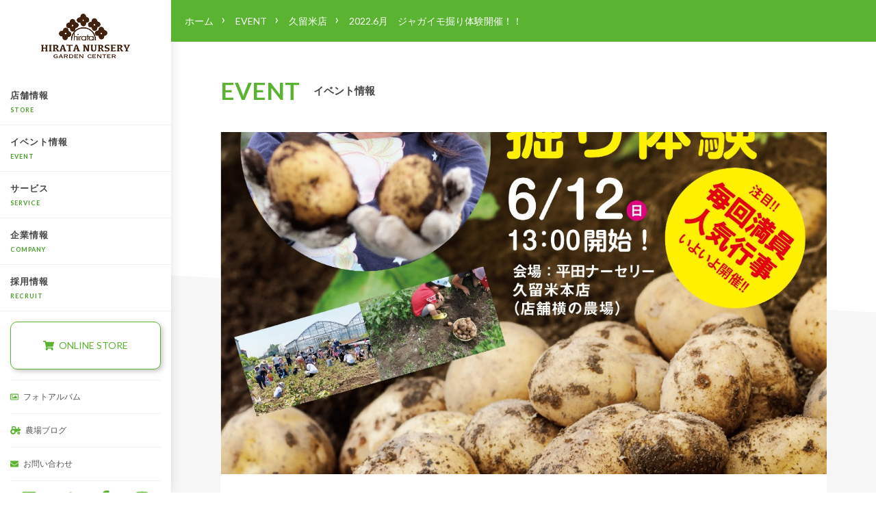

--- FILE ---
content_type: text/html; charset=UTF-8
request_url: https://hirata-ns.com/event/20220612event
body_size: 8910
content:
			
<!DOCTYPE html>
<html class="no-js" lang="ja">
<head profile="http://gmpg.org/xfn/11">
    <title>2022.6月　ジャガイモ掘り体験開催！！ | くらしに花、心に華「平田ナーセリー」</title>
<script>document.documentElement.className = document.documentElement.className.replace("no-js","js");</script>

<!-- All in One SEO Pack 3.3.5 によって Michael Torbert の Semper Fi Web Designob_start_detected [-1,-1] -->
<script type="application/ld+json" class="aioseop-schema">{}</script>
<link rel="canonical" href="https://hirata-ns.com/event/20220612event" />
<!-- All in One SEO Pack -->
<link rel='dns-prefetch' href='//www.google.com' />
<link rel='dns-prefetch' href='//use.fontawesome.com' />
<link rel='dns-prefetch' href='//ajax.googleapis.com' />
<link rel='stylesheet' id='wp-block-library-css'  href='https://hirata-ns.com/cms/wp-includes/css/dist/block-library/style.min.css?ver=5.5.17' type='text/css' media='all' />
<link rel='stylesheet' id='wp-components-css'  href='https://hirata-ns.com/cms/wp-includes/css/dist/components/style.min.css?ver=5.5.17' type='text/css' media='all' />
<link rel='stylesheet' id='wp-editor-font-css'  href='https://fonts.googleapis.com/css?family=Noto+Serif+JP%3A400%2C700&#038;ver=5.5.17' type='text/css' media='all' />
<link rel='stylesheet' id='wp-block-editor-css'  href='https://hirata-ns.com/cms/wp-includes/css/dist/block-editor/style.min.css?ver=5.5.17' type='text/css' media='all' />
<link rel='stylesheet' id='wp-nux-css'  href='https://hirata-ns.com/cms/wp-includes/css/dist/nux/style.min.css?ver=5.5.17' type='text/css' media='all' />
<link rel='stylesheet' id='wp-editor-css'  href='https://hirata-ns.com/cms/wp-includes/css/dist/editor/style.min.css?ver=5.5.17' type='text/css' media='all' />
<link rel='stylesheet' id='block-robo-gallery-style-css-css'  href='https://hirata-ns.com/cms/wp-content/plugins/robo-gallery/includes/extensions/block/dist/blocks.style.build.css?ver=2.8.34' type='text/css' media='all' />
<link rel='stylesheet' id='contact-form-7-css'  href='https://hirata-ns.com/cms/wp-content/plugins/contact-form-7/includes/css/styles.css?ver=5.1.6' type='text/css' media='all' />
<link rel='stylesheet' id='contact-form-7-confirm-css'  href='https://hirata-ns.com/cms/wp-content/plugins/contact-form-7-add-confirm/includes/css/styles.css?ver=5.1' type='text/css' media='all' />
<link rel='stylesheet' id='addtoany-css'  href='https://hirata-ns.com/cms/wp-content/plugins/add-to-any/addtoany.min.css?ver=1.15' type='text/css' media='all' />
<link rel='stylesheet' id='fukasawa_googleFonts-css'  href='//fonts.googleapis.com/css?family=Lato%3A400%2C400italic%2C700%2C700italic&#038;ver=5.5.17' type='text/css' media='all' />
<link rel='stylesheet' id='fukasawa_genericons-css'  href='https://hirata-ns.com/cms/wp-content/themes/hirata-ns/genericons/genericons.css?ver=5.5.17' type='text/css' media='all' />
<link rel='stylesheet' id='fukasawa_style-css'  href='https://hirata-ns.com/cms/wp-content/themes/hirata-ns/style.css?ver=5.5.17' type='text/css' media='all' />
<script type='text/javascript' src='https://ajax.googleapis.com/ajax/libs/jquery/1.8.3/jquery.min.js?ver=1.8.3' id='jquery-js'></script>
<script type='text/javascript' src='https://hirata-ns.com/cms/wp-content/plugins/add-to-any/addtoany.min.js?ver=1.1' id='addtoany-js'></script>
<script type='text/javascript' src='https://hirata-ns.com/cms/wp-content/themes/hirata-ns/js/flexslider.js?ver=1' id='flexslider-js'></script>
<link rel="https://api.w.org/" href="https://hirata-ns.com/wp-json/" /><link rel="alternate" type="application/json" href="https://hirata-ns.com/wp-json/wp/v2/event/5801" /><link rel="alternate" type="application/json+oembed" href="https://hirata-ns.com/wp-json/oembed/1.0/embed?url=https%3A%2F%2Fhirata-ns.com%2Fevent%2F20220612event" />
<link rel="alternate" type="text/xml+oembed" href="https://hirata-ns.com/wp-json/oembed/1.0/embed?url=https%3A%2F%2Fhirata-ns.com%2Fevent%2F20220612event&#038;format=xml" />

<script data-cfasync="false">
window.a2a_config=window.a2a_config||{};a2a_config.callbacks=[];a2a_config.overlays=[];a2a_config.templates={};a2a_localize = {
	Share: "共有",
	Save: "ブックマーク",
	Subscribe: "購読",
	Email: "メール",
	Bookmark: "ブックマーク",
	ShowAll: "すべて表示する",
	ShowLess: "小さく表示する",
	FindServices: "サービスを探す",
	FindAnyServiceToAddTo: "追加するサービスを今すぐ探す",
	PoweredBy: "Powered by",
	ShareViaEmail: "メールでシェアする",
	SubscribeViaEmail: "メールで購読する",
	BookmarkInYourBrowser: "ブラウザにブックマーク",
	BookmarkInstructions: "このページをブックマークするには、 Ctrl+D または \u2318+D を押下。",
	AddToYourFavorites: "お気に入りに追加",
	SendFromWebOrProgram: "任意のメールアドレスまたはメールプログラムから送信",
	EmailProgram: "メールプログラム",
	More: "詳細&#8230;",
	ThanksForSharing: "Thanks for sharing!",
	ThanksForFollowing: "Thanks for following!"
};

a2a_config.onclick=1;
(function(d,s,a,b){a=d.createElement(s);b=d.getElementsByTagName(s)[0];a.async=1;a.src="https://static.addtoany.com/menu/page.js";b.parentNode.insertBefore(a,b);})(document,"script");
</script>
		<script>
			document.documentElement.className = document.documentElement.className.replace( 'no-js', 'js' );
		</script>
				<style>
			.no-js img.lazyload { display: none; }
			figure.wp-block-image img.lazyloading { min-width: 150px; }
							.lazyload, .lazyloading { opacity: 0; }
				.lazyloaded {
					opacity: 1;
					transition: opacity 400ms;
					transition-delay: 0ms;
				}
					</style>
		<!-- Customizer CSS --><style type="text/css"></style><!--/Customizer CSS-->    <meta property="og:image" content="https://hirata-ns.com/cms/wp-content/uploads/2022/05/20220612ジャガイモ掘りSNS.jpg" />
    <meta http-equiv="Content-Type" content="text/html; charset="UTF-8" />
    <meta name="viewport" content="width=device-width, initial-scale=1.0, maximum-scale=1.0, user-scalable=no">
    <link rel="shortcut icon" href="https://hirata-ns.com/cmn/images/favicon.ico">
    <link rel="stylesheet" href="/cmn/css/zoomslider.css">
    <link rel="stylesheet" href="/cmn/css/icon.css">

    <!-- Facebook Domain Verification -->
    <meta name="facebook-domain-verification" content="fn5hb9stnjfm50wpood6ul897v0x12" />

    <!-- Global site tag (gtag.js) - Google Analytics -->
    <script async src="https://www.googletagmanager.com/gtag/js?id=UA-158277141-1"></script>
    <script>
        window.dataLayer = window.dataLayer || [];

        function gtag() {
            dataLayer.push(arguments);
        }

        gtag('js', new Date());
        gtag('config', 'UA-158277141-1');
    </script>
</head>

<body data-rsssl=1 class="event-template-default single single-event postid-5801 wp-is-not-mobile">


<a class="skip-link button" href="#site-content">Skip to the content</a>

<div class="sidebar">
            <a
            class="main-logo"
            href='https://hirata-ns.com/'
            title='くらしに花、心に華「平田ナーセリー」 &mdash; '
            rel='home'
        >
            <img
                
                alt='くらしに花、心に華「平田ナーセリー」'
 data-src='https://hirata-ns.sakura.ne.jp/cms/wp-content/uploads/2019/11/logo.png' class='lazyload' src='[data-uri]' /><noscript><img
                src='https://hirata-ns.sakura.ne.jp/cms/wp-content/uploads/2019/11/logo.png'
                alt='くらしに花、心に華「平田ナーセリー」'
            /></noscript>
        </a>
    
    <div id="header-nav">
        <div id="header-gnav-area">
            <nav
                id="gnav"
                role="navigation"
                itemscope="itemscope"
                itemtype="http://scheme.org/SiteNavigationElement"
            >
                <ul>
                    <li><a href="https://hirata-ns.com/store">店舗情報<span>STORE</span></a></li>
                    <li><a href="https://hirata-ns.com/event">イベント情報<span>EVENT</span></a></li>
                    <li><a href="https://hirata-ns.com/service">サービス<span>SERVICE</span></a></li>
                    <li><a href="https://hirata-ns.com/company">企業情報<span>COMPANY</span></a></li>
                    <li><a href="https://hirata-ns.com/recruit">採用情報<span>RECRUIT</span></a></li>
                </ul>
            </nav>
        </div>
                    <div class="sub-nav">
                <div class="widget_text widget widget_custom_html"><div class="widget_text widget-content"><div class="textwidget custom-html-widget"><div class="side-onlinestore">
<a href="https://online.hirata-ns.com/?utm_source=hirata&utm_medium=corporate&utm_id=website" target="_blank" rel="noopener noreferrer"><i class="fas fa-shopping-cart"></i>ONLINE STORE</a>
</div>

<div class="side-subnav">
<ul>
<li><a href="/gallery/"><i class="far fa-image"></i>フォトアルバム</a></li>
<li><a href="/farm_blog/"><i class="fas fa-tractor"></i>農場ブログ</a></li>
<!--<li><a href="/qa/"><i class="fas fa-question-circle"></i>緑の診察室</a></li>-->
<li><a href="https://hirata-ns.com/contact"><i class="fas fa-envelope"></i>お問い合わせ</a></li>
</ul>
</div>
<!--
<div class="side-s-menu">
	<ul>
		<li><a href=""><i class="fab fa-line"></i>公式LINE@</a></li>
		<li><a href=""><i class="fab fa-youtube"></i>動画チャンネル</a></li>
	</ul>	
</div>
-->
<div class="side-sns">
<ul>
<li><a href="https://lin.ee/GiMAO4"><i class="fab fa-line"></i></a></li>
<li><a href="https://twitter.com/hirata_nursery"><i class="fab fa-twitter"></i></a></li>
<li><a href="https://www.facebook.com/hirata.nursery/"><i class="fab fa-facebook-f"></i></a></li>
<li><a href="https://www.instagram.com/hirata_nursery_official/"><i class="fab fa-instagram"></i></a></li>
</ul>
</div></div></div><div class="clear"></div></div>            </div>
            </div>

    <div id="header-gnav-area-sp">
        <div class="menu-btn" id="js__btn">
            <span data-txt-close="×"><i class="fas fa-bars"></i></span>
        </div>
        <div id="js__nav" class="s_menu">
            <div class="s_menu_inner">
                <nav
                    role="navigation"
                    itemscope="itemscope"
                    itemtype="http://scheme.org/SiteNavigationElement"
                >
                    <ul class="s_menu_list">
                        <li><a href="https://hirata-ns.com/store">店舗情報<span>STORE</span></a></li>
                        <li><a href="https://hirata-ns.com/event">イベント情報<span>EVENT</span></a></li>
                        <li><a href="https://hirata-ns.com/service">サービス<span>SERVICE</span></a></li>
                        <li><a href="https://hirata-ns.com/company">企業情報<span>COMPANY</span></a></li>
                        <li><a href="https://hirata-ns.com/recruit">採用情報<span>RECRUIT</span></a></li>
                    </ul>
                </nav>
                                    <div class="sub-nav">
                        <div class="widget_text widget widget_custom_html"><div class="widget_text widget-content"><div class="textwidget custom-html-widget"><div class="side-onlinestore">
<a href="https://online.hirata-ns.com/?utm_source=hirata&utm_medium=corporate&utm_id=website" target="_blank" rel="noopener noreferrer"><i class="fas fa-shopping-cart"></i>ONLINE STORE</a>
</div>

<div class="side-subnav">
<ul>
<li><a href="/gallery/"><i class="far fa-image"></i>フォトアルバム</a></li>
<li><a href="/farm_blog/"><i class="fas fa-tractor"></i>農場ブログ</a></li>
<!--<li><a href="/qa/"><i class="fas fa-question-circle"></i>緑の診察室</a></li>-->
<li><a href="https://hirata-ns.com/contact"><i class="fas fa-envelope"></i>お問い合わせ</a></li>
</ul>
</div>
<!--
<div class="side-s-menu">
	<ul>
		<li><a href=""><i class="fab fa-line"></i>公式LINE@</a></li>
		<li><a href=""><i class="fab fa-youtube"></i>動画チャンネル</a></li>
	</ul>	
</div>
-->
<div class="side-sns">
<ul>
<li><a href="https://lin.ee/GiMAO4"><i class="fab fa-line"></i></a></li>
<li><a href="https://twitter.com/hirata_nursery"><i class="fab fa-twitter"></i></a></li>
<li><a href="https://www.facebook.com/hirata.nursery/"><i class="fab fa-facebook-f"></i></a></li>
<li><a href="https://www.instagram.com/hirata_nursery_official/"><i class="fab fa-instagram"></i></a></li>
</ul>
</div></div></div><div class="clear"></div></div>                    </div>
                            </div>
        </div>
    </div>
</div>

<main class="wrapper" id="site-content">
<div id="breadcrumb"><ul><li><a href="https://hirata-ns.com"><span>ホーム</span></a></li><li><a href="https://hirata-ns.com/event"><span>event</span></a></li><li><a href="https://hirata-ns.com/event_cat/kurume"><span>久留米店</span></a></li><li><span>2022.6月　ジャガイモ掘り体験開催！！</span></li></ul></div>
<div class="content thin">

<h2 class="post-title main-title">EVENT<span class="title-sub">イベント情報</span></h2>

	
			<div id="post-5801" class="post single post-5801 event type-event status-publish has-post-thumbnail hentry event_cat-kurume">

				
						<div class="contents-main-image">
						<div class="hero-bg" style="background: url(https://hirata-ns.com/cms/wp-content/uploads/2022/05/20220612ジャガイモ掘りSNS.jpg) center center / cover no-repeat;"></div>						</div>

					
				
				<div class="contents-inner">

					<div class="post-header">
					<div class="icon-cat-list">
			         	                    <span class="icon-cat event-cat-4">久留米店</span>
		                </div>
						<h1 class="post-title event-title">2022.6月　ジャガイモ掘り体験開催！！</h1>
						<span class="list-time">2022.05.27</span>
					</div><!-- .post-header -->

					<div class="post-content">

						<p><img loading="lazy"   alt="" width="620" height="878" data-srcset="https://hirata-ns.com/cms/wp-content/uploads/2022/05/20220612ジャガイモ掘りPOP-723x1024.jpg 723w, https://hirata-ns.com/cms/wp-content/uploads/2022/05/20220612ジャガイモ掘りPOP-212x300.jpg 212w, https://hirata-ns.com/cms/wp-content/uploads/2022/05/20220612ジャガイモ掘りPOP-768x1087.jpg 768w, https://hirata-ns.com/cms/wp-content/uploads/2022/05/20220612ジャガイモ掘りPOP-1085x1536.jpg 1085w, https://hirata-ns.com/cms/wp-content/uploads/2022/05/20220612ジャガイモ掘りPOP-973x1378.jpg 973w, https://hirata-ns.com/cms/wp-content/uploads/2022/05/20220612ジャガイモ掘りPOP-508x719.jpg 508w, https://hirata-ns.com/cms/wp-content/uploads/2022/05/20220612ジャガイモ掘りPOP.jpg 1200w"  data-src="https://hirata-ns.com/cms/wp-content/uploads/2022/05/20220612ジャガイモ掘りPOP-723x1024.jpg" data-sizes="(max-width: 620px) 100vw, 620px" class="alignnone size-large wp-image-5802 lazyload" src="[data-uri]" /><noscript><img loading="lazy" class="alignnone size-large wp-image-5802" src="https://hirata-ns.com/cms/wp-content/uploads/2022/05/20220612ジャガイモ掘りPOP-723x1024.jpg" alt="" width="620" height="878" srcset="https://hirata-ns.com/cms/wp-content/uploads/2022/05/20220612ジャガイモ掘りPOP-723x1024.jpg 723w, https://hirata-ns.com/cms/wp-content/uploads/2022/05/20220612ジャガイモ掘りPOP-212x300.jpg 212w, https://hirata-ns.com/cms/wp-content/uploads/2022/05/20220612ジャガイモ掘りPOP-768x1087.jpg 768w, https://hirata-ns.com/cms/wp-content/uploads/2022/05/20220612ジャガイモ掘りPOP-1085x1536.jpg 1085w, https://hirata-ns.com/cms/wp-content/uploads/2022/05/20220612ジャガイモ掘りPOP-973x1378.jpg 973w, https://hirata-ns.com/cms/wp-content/uploads/2022/05/20220612ジャガイモ掘りPOP-508x719.jpg 508w, https://hirata-ns.com/cms/wp-content/uploads/2022/05/20220612ジャガイモ掘りPOP.jpg 1200w" sizes="(max-width: 620px) 100vw, 620px" /></noscript></p>
<p>&nbsp;</p>
<p>2022年6月12日（日）</p>
<p>13：00開始（当日12：30より現地受付開始）</p>
<p>平田ナーセリー　久留米本店　店舗横の農場</p>
<p>&#8212;&#8212;&#8212;&#8212;&#8212;&#8212;&#8212;&#8212;&#8212;&#8212;&#8212;&#8212;&#8212;&#8212;&#8212;&#8212;&#8212;&#8212;&#8212;&#8211;</p>
<p>毎回大好評の芋ほりイベントが今年も開催決定いたしました！！</p>
<p>皆様のご参加お待ちしております。</p>
<p>&nbsp;</p>
<p>こちらは、昨年のイベントの様子です。</p>
<p>&nbsp;</p>
<p><img loading="lazy"   alt="" width="620" height="827" data-srcset="https://hirata-ns.com/cms/wp-content/uploads/2021/05/IMG_2855-768x1024.jpg 768w, https://hirata-ns.com/cms/wp-content/uploads/2021/05/IMG_2855-225x300.jpg 225w, https://hirata-ns.com/cms/wp-content/uploads/2021/05/IMG_2855-1152x1536.jpg 1152w, https://hirata-ns.com/cms/wp-content/uploads/2021/05/IMG_2855-1536x2048.jpg 1536w, https://hirata-ns.com/cms/wp-content/uploads/2021/05/IMG_2855-973x1297.jpg 973w, https://hirata-ns.com/cms/wp-content/uploads/2021/05/IMG_2855-508x677.jpg 508w, https://hirata-ns.com/cms/wp-content/uploads/2021/05/IMG_2855-scaled.jpg 1920w"  data-src="https://hirata-ns.com/cms/wp-content/uploads/2021/05/IMG_2855-768x1024.jpg" data-sizes="(max-width: 620px) 100vw, 620px" class="alignnone size-large wp-image-3440 lazyload" src="[data-uri]" /><noscript><img loading="lazy" class="alignnone size-large wp-image-3440" src="https://hirata-ns.com/cms/wp-content/uploads/2021/05/IMG_2855-768x1024.jpg" alt="" width="620" height="827" srcset="https://hirata-ns.com/cms/wp-content/uploads/2021/05/IMG_2855-768x1024.jpg 768w, https://hirata-ns.com/cms/wp-content/uploads/2021/05/IMG_2855-225x300.jpg 225w, https://hirata-ns.com/cms/wp-content/uploads/2021/05/IMG_2855-1152x1536.jpg 1152w, https://hirata-ns.com/cms/wp-content/uploads/2021/05/IMG_2855-1536x2048.jpg 1536w, https://hirata-ns.com/cms/wp-content/uploads/2021/05/IMG_2855-973x1297.jpg 973w, https://hirata-ns.com/cms/wp-content/uploads/2021/05/IMG_2855-508x677.jpg 508w, https://hirata-ns.com/cms/wp-content/uploads/2021/05/IMG_2855-scaled.jpg 1920w" sizes="(max-width: 620px) 100vw, 620px" /></noscript></p>
<p><img loading="lazy"   alt="" width="620" height="620" data-srcset="https://hirata-ns.com/cms/wp-content/uploads/2021/05/78FE1744-12B8-4E4D-853C-24E1DFC53609-1-1024x1024.jpg 1024w, https://hirata-ns.com/cms/wp-content/uploads/2021/05/78FE1744-12B8-4E4D-853C-24E1DFC53609-1-300x300.jpg 300w, https://hirata-ns.com/cms/wp-content/uploads/2021/05/78FE1744-12B8-4E4D-853C-24E1DFC53609-1-150x150.jpg 150w, https://hirata-ns.com/cms/wp-content/uploads/2021/05/78FE1744-12B8-4E4D-853C-24E1DFC53609-1-768x767.jpg 768w, https://hirata-ns.com/cms/wp-content/uploads/2021/05/78FE1744-12B8-4E4D-853C-24E1DFC53609-1-88x88.jpg 88w, https://hirata-ns.com/cms/wp-content/uploads/2021/05/78FE1744-12B8-4E4D-853C-24E1DFC53609-1-973x972.jpg 973w, https://hirata-ns.com/cms/wp-content/uploads/2021/05/78FE1744-12B8-4E4D-853C-24E1DFC53609-1-508x508.jpg 508w, https://hirata-ns.com/cms/wp-content/uploads/2021/05/78FE1744-12B8-4E4D-853C-24E1DFC53609-1.jpg 1440w"  data-src="https://hirata-ns.com/cms/wp-content/uploads/2021/05/78FE1744-12B8-4E4D-853C-24E1DFC53609-1-1024x1024.jpg" data-sizes="(max-width: 620px) 100vw, 620px" class="alignnone size-large wp-image-3437 lazyload" src="[data-uri]" /><noscript><img loading="lazy" class="alignnone size-large wp-image-3437" src="https://hirata-ns.com/cms/wp-content/uploads/2021/05/78FE1744-12B8-4E4D-853C-24E1DFC53609-1-1024x1024.jpg" alt="" width="620" height="620" srcset="https://hirata-ns.com/cms/wp-content/uploads/2021/05/78FE1744-12B8-4E4D-853C-24E1DFC53609-1-1024x1024.jpg 1024w, https://hirata-ns.com/cms/wp-content/uploads/2021/05/78FE1744-12B8-4E4D-853C-24E1DFC53609-1-300x300.jpg 300w, https://hirata-ns.com/cms/wp-content/uploads/2021/05/78FE1744-12B8-4E4D-853C-24E1DFC53609-1-150x150.jpg 150w, https://hirata-ns.com/cms/wp-content/uploads/2021/05/78FE1744-12B8-4E4D-853C-24E1DFC53609-1-768x767.jpg 768w, https://hirata-ns.com/cms/wp-content/uploads/2021/05/78FE1744-12B8-4E4D-853C-24E1DFC53609-1-88x88.jpg 88w, https://hirata-ns.com/cms/wp-content/uploads/2021/05/78FE1744-12B8-4E4D-853C-24E1DFC53609-1-973x972.jpg 973w, https://hirata-ns.com/cms/wp-content/uploads/2021/05/78FE1744-12B8-4E4D-853C-24E1DFC53609-1-508x508.jpg 508w, https://hirata-ns.com/cms/wp-content/uploads/2021/05/78FE1744-12B8-4E4D-853C-24E1DFC53609-1.jpg 1440w" sizes="(max-width: 620px) 100vw, 620px" /></noscript></p>
<p><img loading="lazy"   alt="" width="620" height="827" data-srcset="https://hirata-ns.com/cms/wp-content/uploads/2021/05/IMG_0581-768x1024.jpg 768w, https://hirata-ns.com/cms/wp-content/uploads/2021/05/IMG_0581-225x300.jpg 225w, https://hirata-ns.com/cms/wp-content/uploads/2021/05/IMG_0581-1152x1536.jpg 1152w, https://hirata-ns.com/cms/wp-content/uploads/2021/05/IMG_0581-1536x2048.jpg 1536w, https://hirata-ns.com/cms/wp-content/uploads/2021/05/IMG_0581-973x1297.jpg 973w, https://hirata-ns.com/cms/wp-content/uploads/2021/05/IMG_0581-508x677.jpg 508w, https://hirata-ns.com/cms/wp-content/uploads/2021/05/IMG_0581-scaled.jpg 1920w"  data-src="https://hirata-ns.com/cms/wp-content/uploads/2021/05/IMG_0581-768x1024.jpg" data-sizes="(max-width: 620px) 100vw, 620px" class="alignnone size-large wp-image-3439 lazyload" src="[data-uri]" /><noscript><img loading="lazy" class="alignnone size-large wp-image-3439" src="https://hirata-ns.com/cms/wp-content/uploads/2021/05/IMG_0581-768x1024.jpg" alt="" width="620" height="827" srcset="https://hirata-ns.com/cms/wp-content/uploads/2021/05/IMG_0581-768x1024.jpg 768w, https://hirata-ns.com/cms/wp-content/uploads/2021/05/IMG_0581-225x300.jpg 225w, https://hirata-ns.com/cms/wp-content/uploads/2021/05/IMG_0581-1152x1536.jpg 1152w, https://hirata-ns.com/cms/wp-content/uploads/2021/05/IMG_0581-1536x2048.jpg 1536w, https://hirata-ns.com/cms/wp-content/uploads/2021/05/IMG_0581-973x1297.jpg 973w, https://hirata-ns.com/cms/wp-content/uploads/2021/05/IMG_0581-508x677.jpg 508w, https://hirata-ns.com/cms/wp-content/uploads/2021/05/IMG_0581-scaled.jpg 1920w" sizes="(max-width: 620px) 100vw, 620px" /></noscript></p>
<p><img loading="lazy"   alt="" width="620" height="465" data-srcset="https://hirata-ns.com/cms/wp-content/uploads/2021/05/IMG_0571-1024x768.jpg 1024w, https://hirata-ns.com/cms/wp-content/uploads/2021/05/IMG_0571-300x225.jpg 300w, https://hirata-ns.com/cms/wp-content/uploads/2021/05/IMG_0571-768x576.jpg 768w, https://hirata-ns.com/cms/wp-content/uploads/2021/05/IMG_0571-1536x1152.jpg 1536w, https://hirata-ns.com/cms/wp-content/uploads/2021/05/IMG_0571-2048x1536.jpg 2048w, https://hirata-ns.com/cms/wp-content/uploads/2021/05/IMG_0571-973x730.jpg 973w, https://hirata-ns.com/cms/wp-content/uploads/2021/05/IMG_0571-508x381.jpg 508w"  data-src="https://hirata-ns.com/cms/wp-content/uploads/2021/05/IMG_0571-1024x768.jpg" data-sizes="(max-width: 620px) 100vw, 620px" class="alignnone size-large wp-image-3443 lazyload" src="[data-uri]" /><noscript><img loading="lazy" class="alignnone size-large wp-image-3443" src="https://hirata-ns.com/cms/wp-content/uploads/2021/05/IMG_0571-1024x768.jpg" alt="" width="620" height="465" srcset="https://hirata-ns.com/cms/wp-content/uploads/2021/05/IMG_0571-1024x768.jpg 1024w, https://hirata-ns.com/cms/wp-content/uploads/2021/05/IMG_0571-300x225.jpg 300w, https://hirata-ns.com/cms/wp-content/uploads/2021/05/IMG_0571-768x576.jpg 768w, https://hirata-ns.com/cms/wp-content/uploads/2021/05/IMG_0571-1536x1152.jpg 1536w, https://hirata-ns.com/cms/wp-content/uploads/2021/05/IMG_0571-2048x1536.jpg 2048w, https://hirata-ns.com/cms/wp-content/uploads/2021/05/IMG_0571-973x730.jpg 973w, https://hirata-ns.com/cms/wp-content/uploads/2021/05/IMG_0571-508x381.jpg 508w" sizes="(max-width: 620px) 100vw, 620px" /></noscript></p>
<p><img loading="lazy"   alt="" width="620" height="620" data-srcset="https://hirata-ns.com/cms/wp-content/uploads/2021/05/3B1A75CE-4110-4CFD-B95C-CA83076C960B-1024x1024.jpg 1024w, https://hirata-ns.com/cms/wp-content/uploads/2021/05/3B1A75CE-4110-4CFD-B95C-CA83076C960B-300x300.jpg 300w, https://hirata-ns.com/cms/wp-content/uploads/2021/05/3B1A75CE-4110-4CFD-B95C-CA83076C960B-150x150.jpg 150w, https://hirata-ns.com/cms/wp-content/uploads/2021/05/3B1A75CE-4110-4CFD-B95C-CA83076C960B-768x768.jpg 768w, https://hirata-ns.com/cms/wp-content/uploads/2021/05/3B1A75CE-4110-4CFD-B95C-CA83076C960B-88x88.jpg 88w, https://hirata-ns.com/cms/wp-content/uploads/2021/05/3B1A75CE-4110-4CFD-B95C-CA83076C960B-973x973.jpg 973w, https://hirata-ns.com/cms/wp-content/uploads/2021/05/3B1A75CE-4110-4CFD-B95C-CA83076C960B-508x508.jpg 508w, https://hirata-ns.com/cms/wp-content/uploads/2021/05/3B1A75CE-4110-4CFD-B95C-CA83076C960B.jpg 1440w"  data-src="https://hirata-ns.com/cms/wp-content/uploads/2021/05/3B1A75CE-4110-4CFD-B95C-CA83076C960B-1024x1024.jpg" data-sizes="(max-width: 620px) 100vw, 620px" class="alignnone size-large wp-image-3445 lazyload" src="[data-uri]" /><noscript><img loading="lazy" class="alignnone size-large wp-image-3445" src="https://hirata-ns.com/cms/wp-content/uploads/2021/05/3B1A75CE-4110-4CFD-B95C-CA83076C960B-1024x1024.jpg" alt="" width="620" height="620" srcset="https://hirata-ns.com/cms/wp-content/uploads/2021/05/3B1A75CE-4110-4CFD-B95C-CA83076C960B-1024x1024.jpg 1024w, https://hirata-ns.com/cms/wp-content/uploads/2021/05/3B1A75CE-4110-4CFD-B95C-CA83076C960B-300x300.jpg 300w, https://hirata-ns.com/cms/wp-content/uploads/2021/05/3B1A75CE-4110-4CFD-B95C-CA83076C960B-150x150.jpg 150w, https://hirata-ns.com/cms/wp-content/uploads/2021/05/3B1A75CE-4110-4CFD-B95C-CA83076C960B-768x768.jpg 768w, https://hirata-ns.com/cms/wp-content/uploads/2021/05/3B1A75CE-4110-4CFD-B95C-CA83076C960B-88x88.jpg 88w, https://hirata-ns.com/cms/wp-content/uploads/2021/05/3B1A75CE-4110-4CFD-B95C-CA83076C960B-973x973.jpg 973w, https://hirata-ns.com/cms/wp-content/uploads/2021/05/3B1A75CE-4110-4CFD-B95C-CA83076C960B-508x508.jpg 508w, https://hirata-ns.com/cms/wp-content/uploads/2021/05/3B1A75CE-4110-4CFD-B95C-CA83076C960B.jpg 1440w" sizes="(max-width: 620px) 100vw, 620px" /></noscript></p>
<p><img loading="lazy"   alt="" width="620" height="465" data-srcset="https://hirata-ns.com/cms/wp-content/uploads/2021/05/IMG_0578-1024x768.jpg 1024w, https://hirata-ns.com/cms/wp-content/uploads/2021/05/IMG_0578-300x225.jpg 300w, https://hirata-ns.com/cms/wp-content/uploads/2021/05/IMG_0578-768x576.jpg 768w, https://hirata-ns.com/cms/wp-content/uploads/2021/05/IMG_0578-1536x1152.jpg 1536w, https://hirata-ns.com/cms/wp-content/uploads/2021/05/IMG_0578-2048x1536.jpg 2048w, https://hirata-ns.com/cms/wp-content/uploads/2021/05/IMG_0578-973x730.jpg 973w, https://hirata-ns.com/cms/wp-content/uploads/2021/05/IMG_0578-508x381.jpg 508w"  data-src="https://hirata-ns.com/cms/wp-content/uploads/2021/05/IMG_0578-1024x768.jpg" data-sizes="(max-width: 620px) 100vw, 620px" class="alignnone size-large wp-image-3444 lazyload" src="[data-uri]" /><noscript><img loading="lazy" class="alignnone size-large wp-image-3444" src="https://hirata-ns.com/cms/wp-content/uploads/2021/05/IMG_0578-1024x768.jpg" alt="" width="620" height="465" srcset="https://hirata-ns.com/cms/wp-content/uploads/2021/05/IMG_0578-1024x768.jpg 1024w, https://hirata-ns.com/cms/wp-content/uploads/2021/05/IMG_0578-300x225.jpg 300w, https://hirata-ns.com/cms/wp-content/uploads/2021/05/IMG_0578-768x576.jpg 768w, https://hirata-ns.com/cms/wp-content/uploads/2021/05/IMG_0578-1536x1152.jpg 1536w, https://hirata-ns.com/cms/wp-content/uploads/2021/05/IMG_0578-2048x1536.jpg 2048w, https://hirata-ns.com/cms/wp-content/uploads/2021/05/IMG_0578-973x730.jpg 973w, https://hirata-ns.com/cms/wp-content/uploads/2021/05/IMG_0578-508x381.jpg 508w" sizes="(max-width: 620px) 100vw, 620px" /></noscript></p>
<div class="addtoany_share_save_container addtoany_content addtoany_content_bottom"><div class="addtoany_header">SNSで友達にシェアする</div><div class="a2a_kit a2a_kit_size_40 addtoany_list" data-a2a-url="https://hirata-ns.com/event/20220612event" data-a2a-title="2022.6月　ジャガイモ掘り体験開催！！"><a class="a2a_button_facebook" href="https://www.addtoany.com/add_to/facebook?linkurl=https%3A%2F%2Fhirata-ns.com%2Fevent%2F20220612event&amp;linkname=2022.6%E6%9C%88%E3%80%80%E3%82%B8%E3%83%A3%E3%82%AC%E3%82%A4%E3%83%A2%E6%8E%98%E3%82%8A%E4%BD%93%E9%A8%93%E9%96%8B%E5%82%AC%EF%BC%81%EF%BC%81" title="Facebook" rel="nofollow noopener" target="_blank"></a><a class="a2a_button_twitter" href="https://www.addtoany.com/add_to/twitter?linkurl=https%3A%2F%2Fhirata-ns.com%2Fevent%2F20220612event&amp;linkname=2022.6%E6%9C%88%E3%80%80%E3%82%B8%E3%83%A3%E3%82%AC%E3%82%A4%E3%83%A2%E6%8E%98%E3%82%8A%E4%BD%93%E9%A8%93%E9%96%8B%E5%82%AC%EF%BC%81%EF%BC%81" title="Twitter" rel="nofollow noopener" target="_blank"></a><a class="a2a_button_line" href="https://www.addtoany.com/add_to/line?linkurl=https%3A%2F%2Fhirata-ns.com%2Fevent%2F20220612event&amp;linkname=2022.6%E6%9C%88%E3%80%80%E3%82%B8%E3%83%A3%E3%82%AC%E3%82%A4%E3%83%A2%E6%8E%98%E3%82%8A%E4%BD%93%E9%A8%93%E9%96%8B%E5%82%AC%EF%BC%81%EF%BC%81" title="Line" rel="nofollow noopener" target="_blank"></a><a class="a2a_dd addtoany_share_save addtoany_share" href="https://www.addtoany.com/share"></a></div></div>
						
					</div><!-- .post-content -->

					<div class="clear"></div>

				</div><!-- .post-inner -->

			</div><!-- .post -->

			
     
<div class="related">
   <h4 class="related-title"><i class="fas fa-clipboard"></i> この店舗のその他のイベント</h4>
<ul class="list-layout">
               <li class="list-layout-inner">
					<a href="https://hirata-ns.com/event/2023-2-11dolce" class="img-link"><img width="620" height="626"   alt="" loading="lazy" data-srcset="https://hirata-ns.com/cms/wp-content/uploads/2022/11/72819-1014x1024.jpg 1014w, https://hirata-ns.com/cms/wp-content/uploads/2022/11/72819-297x300.jpg 297w, https://hirata-ns.com/cms/wp-content/uploads/2022/11/72819-150x150.jpg 150w, https://hirata-ns.com/cms/wp-content/uploads/2022/11/72819-768x775.jpg 768w, https://hirata-ns.com/cms/wp-content/uploads/2022/11/72819-88x88.jpg 88w, https://hirata-ns.com/cms/wp-content/uploads/2022/11/72819-973x982.jpg 973w, https://hirata-ns.com/cms/wp-content/uploads/2022/11/72819-508x513.jpg 508w, https://hirata-ns.com/cms/wp-content/uploads/2022/11/72819.jpg 1059w"  data-src="https://hirata-ns.com/cms/wp-content/uploads/2022/11/72819-1014x1024.jpg" data-sizes="(max-width: 620px) 100vw, 620px" class="attachment-large size-large wp-post-image lazyload" src="[data-uri]" /><noscript><img width="620" height="626" src="https://hirata-ns.com/cms/wp-content/uploads/2022/11/72819-1014x1024.jpg" class="attachment-large size-large wp-post-image" alt="" loading="lazy" srcset="https://hirata-ns.com/cms/wp-content/uploads/2022/11/72819-1014x1024.jpg 1014w, https://hirata-ns.com/cms/wp-content/uploads/2022/11/72819-297x300.jpg 297w, https://hirata-ns.com/cms/wp-content/uploads/2022/11/72819-150x150.jpg 150w, https://hirata-ns.com/cms/wp-content/uploads/2022/11/72819-768x775.jpg 768w, https://hirata-ns.com/cms/wp-content/uploads/2022/11/72819-88x88.jpg 88w, https://hirata-ns.com/cms/wp-content/uploads/2022/11/72819-973x982.jpg 973w, https://hirata-ns.com/cms/wp-content/uploads/2022/11/72819-508x513.jpg 508w, https://hirata-ns.com/cms/wp-content/uploads/2022/11/72819.jpg 1059w" sizes="(max-width: 620px) 100vw, 620px" /></noscript></a>
					<div class="list-layout-text">
						<div class="icon-cat-list">
			         	                    <span class="icon-cat">久留米店</span>
		                </div>
						<h2 class="list-layout-title">2023.2.11(土)『DOLCE‘S-SUCCULENT-”多肉植物の販売会 』を開催</h2>						<span class="list-time">2023.02.08</span>
					</div><!-- .post-header -->
				</li>
               <li class="list-layout-inner">
					<a href="https://hirata-ns.com/event/imohori" class="img-link"><img width="620" height="827"   alt="" loading="lazy" data-srcset="https://hirata-ns.com/cms/wp-content/uploads/2020/02/写真-2019-11-24-19-15-04.jpg 750w, https://hirata-ns.com/cms/wp-content/uploads/2020/02/写真-2019-11-24-19-15-04-225x300.jpg 225w, https://hirata-ns.com/cms/wp-content/uploads/2020/02/写真-2019-11-24-19-15-04-508x677.jpg 508w"  data-src="https://hirata-ns.com/cms/wp-content/uploads/2020/02/写真-2019-11-24-19-15-04.jpg" data-sizes="(max-width: 620px) 100vw, 620px" class="attachment-large size-large wp-post-image lazyload" src="[data-uri]" /><noscript><img width="620" height="827" src="https://hirata-ns.com/cms/wp-content/uploads/2020/02/写真-2019-11-24-19-15-04.jpg" class="attachment-large size-large wp-post-image" alt="" loading="lazy" srcset="https://hirata-ns.com/cms/wp-content/uploads/2020/02/写真-2019-11-24-19-15-04.jpg 750w, https://hirata-ns.com/cms/wp-content/uploads/2020/02/写真-2019-11-24-19-15-04-225x300.jpg 225w, https://hirata-ns.com/cms/wp-content/uploads/2020/02/写真-2019-11-24-19-15-04-508x677.jpg 508w" sizes="(max-width: 620px) 100vw, 620px" /></noscript></a>
					<div class="list-layout-text">
						<div class="icon-cat-list">
			         	                    <span class="icon-cat">久留米店</span>
		                </div>
						<h2 class="list-layout-title">集合～！！Let&#8217;s芋ほり体験！！ご参加たくさんいただきありがとうございました。</h2>						<span class="list-time">2020.12.07</span>
					</div><!-- .post-header -->
				</li>
               <li class="list-layout-inner">
					<a href="https://hirata-ns.com/event/2023-6-11" class="img-link"><img width="620" height="421"   alt="" loading="lazy" data-srcset="https://hirata-ns.com/cms/wp-content/uploads/2023/05/HTN_imohori_2306_hp_eyecatch_gazo-1024x696.jpg 1024w, https://hirata-ns.com/cms/wp-content/uploads/2023/05/HTN_imohori_2306_hp_eyecatch_gazo-300x204.jpg 300w, https://hirata-ns.com/cms/wp-content/uploads/2023/05/HTN_imohori_2306_hp_eyecatch_gazo-768x522.jpg 768w, https://hirata-ns.com/cms/wp-content/uploads/2023/05/HTN_imohori_2306_hp_eyecatch_gazo-973x662.jpg 973w, https://hirata-ns.com/cms/wp-content/uploads/2023/05/HTN_imohori_2306_hp_eyecatch_gazo-508x345.jpg 508w, https://hirata-ns.com/cms/wp-content/uploads/2023/05/HTN_imohori_2306_hp_eyecatch_gazo.jpg 1241w"  data-src="https://hirata-ns.com/cms/wp-content/uploads/2023/05/HTN_imohori_2306_hp_eyecatch_gazo-1024x696.jpg" data-sizes="(max-width: 620px) 100vw, 620px" class="attachment-large size-large wp-post-image lazyload" src="[data-uri]" /><noscript><img width="620" height="421" src="https://hirata-ns.com/cms/wp-content/uploads/2023/05/HTN_imohori_2306_hp_eyecatch_gazo-1024x696.jpg" class="attachment-large size-large wp-post-image" alt="" loading="lazy" srcset="https://hirata-ns.com/cms/wp-content/uploads/2023/05/HTN_imohori_2306_hp_eyecatch_gazo-1024x696.jpg 1024w, https://hirata-ns.com/cms/wp-content/uploads/2023/05/HTN_imohori_2306_hp_eyecatch_gazo-300x204.jpg 300w, https://hirata-ns.com/cms/wp-content/uploads/2023/05/HTN_imohori_2306_hp_eyecatch_gazo-768x522.jpg 768w, https://hirata-ns.com/cms/wp-content/uploads/2023/05/HTN_imohori_2306_hp_eyecatch_gazo-973x662.jpg 973w, https://hirata-ns.com/cms/wp-content/uploads/2023/05/HTN_imohori_2306_hp_eyecatch_gazo-508x345.jpg 508w, https://hirata-ns.com/cms/wp-content/uploads/2023/05/HTN_imohori_2306_hp_eyecatch_gazo.jpg 1241w" sizes="(max-width: 620px) 100vw, 620px" /></noscript></a>
					<div class="list-layout-text">
						<div class="icon-cat-list">
			         	                    <span class="icon-cat">久留米店</span>
		                </div>
						<h2 class="list-layout-title">2023.6.11（日）じゃがいも掘り体験！開催！</h2>						<span class="list-time">2023.05.25</span>
					</div><!-- .post-header -->
				</li>
               <li class="list-layout-inner">
					<a href="https://hirata-ns.com/event/2025-2-8%ef%bd%9e2-11-%e3%80%8ezoony-garden-%e3%82%af%e3%83%aa%e3%82%b9%e3%83%9e%e3%82%b9%e3%83%ad%e3%83%bc%e3%82%ba%e7%a7%bb%e5%8b%95%e5%b1%95%e7%a4%ba%e5%8d%b3%e5%a3%b2%e4%bc%9a2024%e3%80%8f" class="img-link"><img width="620" height="422"   alt="" loading="lazy" data-srcset="https://hirata-ns.com/cms/wp-content/uploads/2024/12/HTN_ws_25_2_zoony_1226_hp_kiji_eyecatch-1024x697.jpg 1024w, https://hirata-ns.com/cms/wp-content/uploads/2024/12/HTN_ws_25_2_zoony_1226_hp_kiji_eyecatch-300x204.jpg 300w, https://hirata-ns.com/cms/wp-content/uploads/2024/12/HTN_ws_25_2_zoony_1226_hp_kiji_eyecatch-768x523.jpg 768w, https://hirata-ns.com/cms/wp-content/uploads/2024/12/HTN_ws_25_2_zoony_1226_hp_kiji_eyecatch-973x662.jpg 973w, https://hirata-ns.com/cms/wp-content/uploads/2024/12/HTN_ws_25_2_zoony_1226_hp_kiji_eyecatch-508x346.jpg 508w, https://hirata-ns.com/cms/wp-content/uploads/2024/12/HTN_ws_25_2_zoony_1226_hp_kiji_eyecatch.jpg 1240w"  data-src="https://hirata-ns.com/cms/wp-content/uploads/2024/12/HTN_ws_25_2_zoony_1226_hp_kiji_eyecatch-1024x697.jpg" data-sizes="(max-width: 620px) 100vw, 620px" class="attachment-large size-large wp-post-image lazyload" src="[data-uri]" /><noscript><img width="620" height="422" src="https://hirata-ns.com/cms/wp-content/uploads/2024/12/HTN_ws_25_2_zoony_1226_hp_kiji_eyecatch-1024x697.jpg" class="attachment-large size-large wp-post-image" alt="" loading="lazy" srcset="https://hirata-ns.com/cms/wp-content/uploads/2024/12/HTN_ws_25_2_zoony_1226_hp_kiji_eyecatch-1024x697.jpg 1024w, https://hirata-ns.com/cms/wp-content/uploads/2024/12/HTN_ws_25_2_zoony_1226_hp_kiji_eyecatch-300x204.jpg 300w, https://hirata-ns.com/cms/wp-content/uploads/2024/12/HTN_ws_25_2_zoony_1226_hp_kiji_eyecatch-768x523.jpg 768w, https://hirata-ns.com/cms/wp-content/uploads/2024/12/HTN_ws_25_2_zoony_1226_hp_kiji_eyecatch-973x662.jpg 973w, https://hirata-ns.com/cms/wp-content/uploads/2024/12/HTN_ws_25_2_zoony_1226_hp_kiji_eyecatch-508x346.jpg 508w, https://hirata-ns.com/cms/wp-content/uploads/2024/12/HTN_ws_25_2_zoony_1226_hp_kiji_eyecatch.jpg 1240w" sizes="(max-width: 620px) 100vw, 620px" /></noscript></a>
					<div class="list-layout-text">
						<div class="icon-cat-list">
			         	                    <span class="icon-cat">久留米店</span>
<span class="icon-cat">福岡東店FOREST</span>
<span class="icon-cat">福岡西区小戸店VILLAGGIO</span>
<span class="icon-cat">本城店</span>
		                </div>
						<h2 class="list-layout-title">2025.2/8～2/11 『Zoony Garden クリスマスローズ移動展示即売会2025』</h2>						<span class="list-time">2024.12.30</span>
					</div><!-- .post-header -->
				</li>
               <li class="list-layout-inner">
					<a href="https://hirata-ns.com/event/%e9%9b%86%e5%90%88%ef%bd%9e%ef%bc%81%ef%bc%81lets%e8%8a%8b%e3%81%bb%e3%82%8a%e4%bd%93%e9%a8%93%ef%bc%81%ef%bc%81" class="img-link"><img width="595" height="842"   alt="" loading="lazy" data-srcset="https://hirata-ns.com/cms/wp-content/uploads/2021/04/じゃがいも掘り2021-1.jpg 595w, https://hirata-ns.com/cms/wp-content/uploads/2021/04/じゃがいも掘り2021-1-212x300.jpg 212w, https://hirata-ns.com/cms/wp-content/uploads/2021/04/じゃがいも掘り2021-1-508x719.jpg 508w"  data-src="https://hirata-ns.com/cms/wp-content/uploads/2021/04/じゃがいも掘り2021-1.jpg" data-sizes="(max-width: 595px) 100vw, 595px" class="attachment-large size-large wp-post-image lazyload" src="[data-uri]" /><noscript><img width="595" height="842" src="https://hirata-ns.com/cms/wp-content/uploads/2021/04/じゃがいも掘り2021-1.jpg" class="attachment-large size-large wp-post-image" alt="" loading="lazy" srcset="https://hirata-ns.com/cms/wp-content/uploads/2021/04/じゃがいも掘り2021-1.jpg 595w, https://hirata-ns.com/cms/wp-content/uploads/2021/04/じゃがいも掘り2021-1-212x300.jpg 212w, https://hirata-ns.com/cms/wp-content/uploads/2021/04/じゃがいも掘り2021-1-508x719.jpg 508w" sizes="(max-width: 595px) 100vw, 595px" /></noscript></a>
					<div class="list-layout-text">
						<div class="icon-cat-list">
			         	                    <span class="icon-cat">久留米店</span>
		                </div>
						<h2 class="list-layout-title">集合～！！Let&#8217;s芋ほり体験！！</h2>						<span class="list-time">2021.04.27</span>
					</div><!-- .post-header -->
				</li>
               <li class="list-layout-inner">
					<a href="https://hirata-ns.com/event/yokoyama2023-02" class="img-link"><img width="620" height="208"   alt="" loading="lazy" data-srcset="https://hirata-ns.com/cms/wp-content/uploads/2022/12/バナーHTN_ws_23_2_yokoyama_hp_pc-1024x343.jpg 1024w, https://hirata-ns.com/cms/wp-content/uploads/2022/12/バナーHTN_ws_23_2_yokoyama_hp_pc-300x101.jpg 300w, https://hirata-ns.com/cms/wp-content/uploads/2022/12/バナーHTN_ws_23_2_yokoyama_hp_pc-768x257.jpg 768w, https://hirata-ns.com/cms/wp-content/uploads/2022/12/バナーHTN_ws_23_2_yokoyama_hp_pc-973x326.jpg 973w, https://hirata-ns.com/cms/wp-content/uploads/2022/12/バナーHTN_ws_23_2_yokoyama_hp_pc-508x170.jpg 508w, https://hirata-ns.com/cms/wp-content/uploads/2022/12/バナーHTN_ws_23_2_yokoyama_hp_pc.jpg 1450w"  data-src="https://hirata-ns.com/cms/wp-content/uploads/2022/12/バナーHTN_ws_23_2_yokoyama_hp_pc-1024x343.jpg" data-sizes="(max-width: 620px) 100vw, 620px" class="attachment-large size-large wp-post-image lazyload" src="[data-uri]" /><noscript><img width="620" height="208" src="https://hirata-ns.com/cms/wp-content/uploads/2022/12/バナーHTN_ws_23_2_yokoyama_hp_pc-1024x343.jpg" class="attachment-large size-large wp-post-image" alt="" loading="lazy" srcset="https://hirata-ns.com/cms/wp-content/uploads/2022/12/バナーHTN_ws_23_2_yokoyama_hp_pc-1024x343.jpg 1024w, https://hirata-ns.com/cms/wp-content/uploads/2022/12/バナーHTN_ws_23_2_yokoyama_hp_pc-300x101.jpg 300w, https://hirata-ns.com/cms/wp-content/uploads/2022/12/バナーHTN_ws_23_2_yokoyama_hp_pc-768x257.jpg 768w, https://hirata-ns.com/cms/wp-content/uploads/2022/12/バナーHTN_ws_23_2_yokoyama_hp_pc-973x326.jpg 973w, https://hirata-ns.com/cms/wp-content/uploads/2022/12/バナーHTN_ws_23_2_yokoyama_hp_pc-508x170.jpg 508w, https://hirata-ns.com/cms/wp-content/uploads/2022/12/バナーHTN_ws_23_2_yokoyama_hp_pc.jpg 1450w" sizes="(max-width: 620px) 100vw, 620px" /></noscript></a>
					<div class="list-layout-text">
						<div class="icon-cat-list">
			         	                    <span class="icon-cat">久留米店</span>
<span class="icon-cat">春日店Balcone</span>
<span class="icon-cat">小倉東店</span>
<span class="icon-cat">福岡西区小戸店VILLAGGIO</span>
<span class="icon-cat">出店</span>
		                </div>
						<h2 class="list-layout-title">2/3～2/5横山直樹氏『クリスマスローズ・原種シクラメンの世界2023』</h2>						<span class="list-time">2022.12.31</span>
					</div><!-- .post-header -->
				</li>
               <li class="list-layout-inner">
					<a href="https://hirata-ns.com/event/%e6%a8%aa%e5%b1%b1%e7%9b%b4%e6%a8%b9%e3%81%95%e3%82%93%e5%9c%92%e8%8a%b8%e3%82%bb%e3%83%9f%e3%83%8a%e3%83%bc%e5%8d%b3%e5%a3%b2%e4%bc%9a%ef%bc%81%ef%bc%81" class="img-link"><img width="620" height="412"   alt="" loading="lazy" data-srcset="https://hirata-ns.com/cms/wp-content/uploads/2020/12/ピaathibe2-1024x681.jpg 1024w, https://hirata-ns.com/cms/wp-content/uploads/2020/12/ピaathibe2-300x199.jpg 300w, https://hirata-ns.com/cms/wp-content/uploads/2020/12/ピaathibe2-768x511.jpg 768w, https://hirata-ns.com/cms/wp-content/uploads/2020/12/ピaathibe2-1536x1021.jpg 1536w, https://hirata-ns.com/cms/wp-content/uploads/2020/12/ピaathibe2-2048x1362.jpg 2048w, https://hirata-ns.com/cms/wp-content/uploads/2020/12/ピaathibe2-973x647.jpg 973w, https://hirata-ns.com/cms/wp-content/uploads/2020/12/ピaathibe2-508x338.jpg 508w"  data-src="https://hirata-ns.com/cms/wp-content/uploads/2020/12/ピaathibe2-1024x681.jpg" data-sizes="(max-width: 620px) 100vw, 620px" class="attachment-large size-large wp-post-image lazyload" src="[data-uri]" /><noscript><img width="620" height="412" src="https://hirata-ns.com/cms/wp-content/uploads/2020/12/ピaathibe2-1024x681.jpg" class="attachment-large size-large wp-post-image" alt="" loading="lazy" srcset="https://hirata-ns.com/cms/wp-content/uploads/2020/12/ピaathibe2-1024x681.jpg 1024w, https://hirata-ns.com/cms/wp-content/uploads/2020/12/ピaathibe2-300x199.jpg 300w, https://hirata-ns.com/cms/wp-content/uploads/2020/12/ピaathibe2-768x511.jpg 768w, https://hirata-ns.com/cms/wp-content/uploads/2020/12/ピaathibe2-1536x1021.jpg 1536w, https://hirata-ns.com/cms/wp-content/uploads/2020/12/ピaathibe2-2048x1362.jpg 2048w, https://hirata-ns.com/cms/wp-content/uploads/2020/12/ピaathibe2-973x647.jpg 973w, https://hirata-ns.com/cms/wp-content/uploads/2020/12/ピaathibe2-508x338.jpg 508w" sizes="(max-width: 620px) 100vw, 620px" /></noscript></a>
					<div class="list-layout-text">
						<div class="icon-cat-list">
			         	                    <span class="icon-cat">久留米店</span>
<span class="icon-cat">小倉東店</span>
<span class="icon-cat">福岡西区小戸店VILLAGGIO</span>
		                </div>
						<h2 class="list-layout-title">2021.01.30(土）、31(日）横山直樹さん園芸セミナー即売会・※時間変更あり</h2>						<span class="list-time">2021.01.28</span>
					</div><!-- .post-header -->
				</li>
               <li class="list-layout-inner">
					<a href="https://hirata-ns.com/event/plantspanic2021" class="img-link"><img width="600" height="600"   alt="" loading="lazy" data-srcset="https://hirata-ns.com/cms/wp-content/uploads/2021/11/ポップアップ.jpg 600w, https://hirata-ns.com/cms/wp-content/uploads/2021/11/ポップアップ-300x300.jpg 300w, https://hirata-ns.com/cms/wp-content/uploads/2021/11/ポップアップ-150x150.jpg 150w, https://hirata-ns.com/cms/wp-content/uploads/2021/11/ポップアップ-88x88.jpg 88w, https://hirata-ns.com/cms/wp-content/uploads/2021/11/ポップアップ-508x508.jpg 508w"  data-src="https://hirata-ns.com/cms/wp-content/uploads/2021/11/ポップアップ.jpg" data-sizes="(max-width: 600px) 100vw, 600px" class="attachment-large size-large wp-post-image lazyload" src="[data-uri]" /><noscript><img width="600" height="600" src="https://hirata-ns.com/cms/wp-content/uploads/2021/11/ポップアップ.jpg" class="attachment-large size-large wp-post-image" alt="" loading="lazy" srcset="https://hirata-ns.com/cms/wp-content/uploads/2021/11/ポップアップ.jpg 600w, https://hirata-ns.com/cms/wp-content/uploads/2021/11/ポップアップ-300x300.jpg 300w, https://hirata-ns.com/cms/wp-content/uploads/2021/11/ポップアップ-150x150.jpg 150w, https://hirata-ns.com/cms/wp-content/uploads/2021/11/ポップアップ-88x88.jpg 88w, https://hirata-ns.com/cms/wp-content/uploads/2021/11/ポップアップ-508x508.jpg 508w" sizes="(max-width: 600px) 100vw, 600px" /></noscript></a>
					<div class="list-layout-text">
						<div class="icon-cat-list">
			         	                    <span class="icon-cat">久留米店</span>
		                </div>
						<h2 class="list-layout-title">「プランツパニック」初開催！</h2>						<span class="list-time">2021.11.02</span>
					</div><!-- .post-header -->
				</li>
               <li class="list-layout-inner">
					<a href="https://hirata-ns.com/event/2026-1-2yokoyamanursery" class="img-link"><img width="620" height="827"   alt="" loading="lazy" data-srcset="https://hirata-ns.com/cms/wp-content/uploads/2025/10/IMG_2038-768x1024.jpeg 768w, https://hirata-ns.com/cms/wp-content/uploads/2025/10/IMG_2038-225x300.jpeg 225w, https://hirata-ns.com/cms/wp-content/uploads/2025/10/IMG_2038-508x677.jpeg 508w, https://hirata-ns.com/cms/wp-content/uploads/2025/10/IMG_2038.jpeg 900w"  data-src="https://hirata-ns.com/cms/wp-content/uploads/2025/10/IMG_2038-768x1024.jpeg" data-sizes="(max-width: 620px) 100vw, 620px" class="attachment-large size-large wp-post-image lazyload" src="[data-uri]" /><noscript><img width="620" height="827" src="https://hirata-ns.com/cms/wp-content/uploads/2025/10/IMG_2038-768x1024.jpeg" class="attachment-large size-large wp-post-image" alt="" loading="lazy" srcset="https://hirata-ns.com/cms/wp-content/uploads/2025/10/IMG_2038-768x1024.jpeg 768w, https://hirata-ns.com/cms/wp-content/uploads/2025/10/IMG_2038-225x300.jpeg 225w, https://hirata-ns.com/cms/wp-content/uploads/2025/10/IMG_2038-508x677.jpeg 508w, https://hirata-ns.com/cms/wp-content/uploads/2025/10/IMG_2038.jpeg 900w" sizes="(max-width: 620px) 100vw, 620px" /></noscript></a>
					<div class="list-layout-text">
						<div class="icon-cat-list">
			         	                    <span class="icon-cat">久留米店</span>
<span class="icon-cat">福岡東店FOREST</span>
<span class="icon-cat">福岡西区小戸店VILLAGGIO</span>
<span class="icon-cat">本城店</span>
		                </div>
						<h2 class="list-layout-title">1月31日（土）2月1日（日）NHK「趣味の園芸」講師 横山直樹 氏 来店セミナー クリスマスローズ＆原種シクラメンの世界</h2>						<span class="list-time">2026.01.14</span>
					</div><!-- .post-header -->
				</li>
</ul>


     
</div>
</div><!-- .content -->


</main><!-- .wrapper -->

<footer>
    <div class="footer-sns">
        <h3>OFFICIAL SNS</h3>
        <ul>
            <li><a href="https://lin.ee/GiMAO4"><i class="fab fa-line"></i></a></li>
            <li><a href="https://twitter.com/hirata_nursery"><i class="fab fa-twitter"></i></a></li>
            <li><a href="https://www.facebook.com/hirata.nursery/"><i class="fab fa-facebook-f"></i></a></li>
            <li><a href="https://www.instagram.com/hirata_nursery_official/"><i class="fab fa-instagram"></i></a></li>
        </ul>
    </div>

            <div class="footer-logo">
            <a href='https://hirata-ns.com/'
               title='くらしに花、心に華「平田ナーセリー」 &mdash; '
               rel='home'>
                <img 
                     alt='くらしに花、心に華「平田ナーセリー」' data-src='https://hirata-ns.sakura.ne.jp/cms/wp-content/uploads/2019/11/logo.png' class='lazyload' src='[data-uri]'><noscript><img src='https://hirata-ns.sakura.ne.jp/cms/wp-content/uploads/2019/11/logo.png'
                     alt='くらしに花、心に華「平田ナーセリー」'></noscript>
            </a>
        </div>
        <div class="menu-footer-container"><ul><li id="menu-item-74" class="menu-item menu-item-type-post_type menu-item-object-page menu-item-74"><a href="https://hirata-ns.com/company">企業情報</a></li>
<li id="menu-item-71" class="menu-item menu-item-type-post_type menu-item-object-page menu-item-71"><a href="https://hirata-ns.com/regulation">ご利用規約</a></li>
<li id="menu-item-72" class="menu-item menu-item-type-post_type menu-item-object-page menu-item-72"><a href="https://hirata-ns.com/privacypolicy">プライバシーポリシー</a></li>
<li id="menu-item-73" class="menu-item menu-item-type-post_type menu-item-object-page menu-item-73"><a href="https://hirata-ns.com/disclaimer">免責事項</a></li>
</ul></div>
    <p class="copyright">
        &copy;&nbsp;2026&nbsp;
        <a href="https://hirata-ns.com/">くらしに花、心に華「平田ナーセリー」</a>.
    </p>

</footer>

<script type='text/javascript' id='contact-form-7-js-extra'>
/* <![CDATA[ */
var wpcf7 = {"apiSettings":{"root":"https:\/\/hirata-ns.com\/wp-json\/contact-form-7\/v1","namespace":"contact-form-7\/v1"}};
/* ]]> */
</script>
<script type='text/javascript' src='https://hirata-ns.com/cms/wp-content/plugins/contact-form-7/includes/js/scripts.js?ver=5.1.6' id='contact-form-7-js'></script>
<script type='text/javascript' src='https://hirata-ns.com/cms/wp-includes/js/jquery/jquery.form.min.js?ver=4.2.1' id='jquery-form-js'></script>
<script type='text/javascript' src='https://hirata-ns.com/cms/wp-content/plugins/contact-form-7-add-confirm/includes/js/scripts.js?ver=5.1' id='contact-form-7-confirm-js'></script>
<script type='text/javascript' src='https://www.google.com/recaptcha/api.js?render=6LfrkNkUAAAAAMseFMOd_TSPnqb1pcN039tDxpeA&#038;ver=3.0' id='google-recaptcha-js'></script>
<script type='text/javascript' src='https://hirata-ns.com/cms/wp-content/plugins/wp-smushit/app/assets/js/smush-lazy-load.min.js?ver=3.8.2' id='smush-lazy-load-js'></script>
<script type='text/javascript' src='https://use.fontawesome.com/releases/v5.4.0/js/all.js?ver=5.4.0' id='fontawesome-js'></script>
<script type='text/javascript' src='https://hirata-ns.com/cmn/js/modernizr-2.6.2.min.js?ver=2.6.2' id='modernizr-js'></script>
<script type='text/javascript' src='https://hirata-ns.com/cmn/js/jquery.zoomslider.min.js?ver=5.5.17' id='zoomslider-js'></script>
<script type='text/javascript' src='https://hirata-ns.com/cmn/js/tab.js?ver=5.5.17' id='tab-js'></script>
<script type='text/javascript' src='https://hirata-ns.com/cms/wp-content/themes/hirata-ns/js/global.js?ver=5.5.17' id='global-js'></script>
<script type='text/javascript' src='https://hirata-ns.com/cms/wp-includes/js/comment-reply.min.js?ver=5.5.17' id='comment-reply-js'></script>
<script type='text/javascript' src='https://hirata-ns.com/cms/wp-includes/js/wp-embed.min.js?ver=5.5.17' id='wp-embed-js'></script>
<script type="text/javascript">
( function( grecaptcha, sitekey, actions ) {

	var wpcf7recaptcha = {

		execute: function( action ) {
			grecaptcha.execute(
				sitekey,
				{ action: action }
			).then( function( token ) {
				var forms = document.getElementsByTagName( 'form' );

				for ( var i = 0; i < forms.length; i++ ) {
					var fields = forms[ i ].getElementsByTagName( 'input' );

					for ( var j = 0; j < fields.length; j++ ) {
						var field = fields[ j ];

						if ( 'g-recaptcha-response' === field.getAttribute( 'name' ) ) {
							field.setAttribute( 'value', token );
							break;
						}
					}
				}
			} );
		},

		executeOnHomepage: function() {
			wpcf7recaptcha.execute( actions[ 'homepage' ] );
		},

		executeOnContactform: function() {
			wpcf7recaptcha.execute( actions[ 'contactform' ] );
		},

	};

	grecaptcha.ready(
		wpcf7recaptcha.executeOnHomepage
	);

	document.addEventListener( 'change',
		wpcf7recaptcha.executeOnContactform, false
	);

	document.addEventListener( 'wpcf7submit',
		wpcf7recaptcha.executeOnHomepage, false
	);

} )(
	grecaptcha,
	'6LfrkNkUAAAAAMseFMOd_TSPnqb1pcN039tDxpeA',
	{"homepage":"homepage","contactform":"contactform"}
);
</script>
</body>
</html>

--- FILE ---
content_type: text/html; charset=utf-8
request_url: https://www.google.com/recaptcha/api2/anchor?ar=1&k=6LfrkNkUAAAAAMseFMOd_TSPnqb1pcN039tDxpeA&co=aHR0cHM6Ly9oaXJhdGEtbnMuY29tOjQ0Mw..&hl=en&v=PoyoqOPhxBO7pBk68S4YbpHZ&size=invisible&anchor-ms=20000&execute-ms=30000&cb=jv0y3fjk6si1
body_size: 48762
content:
<!DOCTYPE HTML><html dir="ltr" lang="en"><head><meta http-equiv="Content-Type" content="text/html; charset=UTF-8">
<meta http-equiv="X-UA-Compatible" content="IE=edge">
<title>reCAPTCHA</title>
<style type="text/css">
/* cyrillic-ext */
@font-face {
  font-family: 'Roboto';
  font-style: normal;
  font-weight: 400;
  font-stretch: 100%;
  src: url(//fonts.gstatic.com/s/roboto/v48/KFO7CnqEu92Fr1ME7kSn66aGLdTylUAMa3GUBHMdazTgWw.woff2) format('woff2');
  unicode-range: U+0460-052F, U+1C80-1C8A, U+20B4, U+2DE0-2DFF, U+A640-A69F, U+FE2E-FE2F;
}
/* cyrillic */
@font-face {
  font-family: 'Roboto';
  font-style: normal;
  font-weight: 400;
  font-stretch: 100%;
  src: url(//fonts.gstatic.com/s/roboto/v48/KFO7CnqEu92Fr1ME7kSn66aGLdTylUAMa3iUBHMdazTgWw.woff2) format('woff2');
  unicode-range: U+0301, U+0400-045F, U+0490-0491, U+04B0-04B1, U+2116;
}
/* greek-ext */
@font-face {
  font-family: 'Roboto';
  font-style: normal;
  font-weight: 400;
  font-stretch: 100%;
  src: url(//fonts.gstatic.com/s/roboto/v48/KFO7CnqEu92Fr1ME7kSn66aGLdTylUAMa3CUBHMdazTgWw.woff2) format('woff2');
  unicode-range: U+1F00-1FFF;
}
/* greek */
@font-face {
  font-family: 'Roboto';
  font-style: normal;
  font-weight: 400;
  font-stretch: 100%;
  src: url(//fonts.gstatic.com/s/roboto/v48/KFO7CnqEu92Fr1ME7kSn66aGLdTylUAMa3-UBHMdazTgWw.woff2) format('woff2');
  unicode-range: U+0370-0377, U+037A-037F, U+0384-038A, U+038C, U+038E-03A1, U+03A3-03FF;
}
/* math */
@font-face {
  font-family: 'Roboto';
  font-style: normal;
  font-weight: 400;
  font-stretch: 100%;
  src: url(//fonts.gstatic.com/s/roboto/v48/KFO7CnqEu92Fr1ME7kSn66aGLdTylUAMawCUBHMdazTgWw.woff2) format('woff2');
  unicode-range: U+0302-0303, U+0305, U+0307-0308, U+0310, U+0312, U+0315, U+031A, U+0326-0327, U+032C, U+032F-0330, U+0332-0333, U+0338, U+033A, U+0346, U+034D, U+0391-03A1, U+03A3-03A9, U+03B1-03C9, U+03D1, U+03D5-03D6, U+03F0-03F1, U+03F4-03F5, U+2016-2017, U+2034-2038, U+203C, U+2040, U+2043, U+2047, U+2050, U+2057, U+205F, U+2070-2071, U+2074-208E, U+2090-209C, U+20D0-20DC, U+20E1, U+20E5-20EF, U+2100-2112, U+2114-2115, U+2117-2121, U+2123-214F, U+2190, U+2192, U+2194-21AE, U+21B0-21E5, U+21F1-21F2, U+21F4-2211, U+2213-2214, U+2216-22FF, U+2308-230B, U+2310, U+2319, U+231C-2321, U+2336-237A, U+237C, U+2395, U+239B-23B7, U+23D0, U+23DC-23E1, U+2474-2475, U+25AF, U+25B3, U+25B7, U+25BD, U+25C1, U+25CA, U+25CC, U+25FB, U+266D-266F, U+27C0-27FF, U+2900-2AFF, U+2B0E-2B11, U+2B30-2B4C, U+2BFE, U+3030, U+FF5B, U+FF5D, U+1D400-1D7FF, U+1EE00-1EEFF;
}
/* symbols */
@font-face {
  font-family: 'Roboto';
  font-style: normal;
  font-weight: 400;
  font-stretch: 100%;
  src: url(//fonts.gstatic.com/s/roboto/v48/KFO7CnqEu92Fr1ME7kSn66aGLdTylUAMaxKUBHMdazTgWw.woff2) format('woff2');
  unicode-range: U+0001-000C, U+000E-001F, U+007F-009F, U+20DD-20E0, U+20E2-20E4, U+2150-218F, U+2190, U+2192, U+2194-2199, U+21AF, U+21E6-21F0, U+21F3, U+2218-2219, U+2299, U+22C4-22C6, U+2300-243F, U+2440-244A, U+2460-24FF, U+25A0-27BF, U+2800-28FF, U+2921-2922, U+2981, U+29BF, U+29EB, U+2B00-2BFF, U+4DC0-4DFF, U+FFF9-FFFB, U+10140-1018E, U+10190-1019C, U+101A0, U+101D0-101FD, U+102E0-102FB, U+10E60-10E7E, U+1D2C0-1D2D3, U+1D2E0-1D37F, U+1F000-1F0FF, U+1F100-1F1AD, U+1F1E6-1F1FF, U+1F30D-1F30F, U+1F315, U+1F31C, U+1F31E, U+1F320-1F32C, U+1F336, U+1F378, U+1F37D, U+1F382, U+1F393-1F39F, U+1F3A7-1F3A8, U+1F3AC-1F3AF, U+1F3C2, U+1F3C4-1F3C6, U+1F3CA-1F3CE, U+1F3D4-1F3E0, U+1F3ED, U+1F3F1-1F3F3, U+1F3F5-1F3F7, U+1F408, U+1F415, U+1F41F, U+1F426, U+1F43F, U+1F441-1F442, U+1F444, U+1F446-1F449, U+1F44C-1F44E, U+1F453, U+1F46A, U+1F47D, U+1F4A3, U+1F4B0, U+1F4B3, U+1F4B9, U+1F4BB, U+1F4BF, U+1F4C8-1F4CB, U+1F4D6, U+1F4DA, U+1F4DF, U+1F4E3-1F4E6, U+1F4EA-1F4ED, U+1F4F7, U+1F4F9-1F4FB, U+1F4FD-1F4FE, U+1F503, U+1F507-1F50B, U+1F50D, U+1F512-1F513, U+1F53E-1F54A, U+1F54F-1F5FA, U+1F610, U+1F650-1F67F, U+1F687, U+1F68D, U+1F691, U+1F694, U+1F698, U+1F6AD, U+1F6B2, U+1F6B9-1F6BA, U+1F6BC, U+1F6C6-1F6CF, U+1F6D3-1F6D7, U+1F6E0-1F6EA, U+1F6F0-1F6F3, U+1F6F7-1F6FC, U+1F700-1F7FF, U+1F800-1F80B, U+1F810-1F847, U+1F850-1F859, U+1F860-1F887, U+1F890-1F8AD, U+1F8B0-1F8BB, U+1F8C0-1F8C1, U+1F900-1F90B, U+1F93B, U+1F946, U+1F984, U+1F996, U+1F9E9, U+1FA00-1FA6F, U+1FA70-1FA7C, U+1FA80-1FA89, U+1FA8F-1FAC6, U+1FACE-1FADC, U+1FADF-1FAE9, U+1FAF0-1FAF8, U+1FB00-1FBFF;
}
/* vietnamese */
@font-face {
  font-family: 'Roboto';
  font-style: normal;
  font-weight: 400;
  font-stretch: 100%;
  src: url(//fonts.gstatic.com/s/roboto/v48/KFO7CnqEu92Fr1ME7kSn66aGLdTylUAMa3OUBHMdazTgWw.woff2) format('woff2');
  unicode-range: U+0102-0103, U+0110-0111, U+0128-0129, U+0168-0169, U+01A0-01A1, U+01AF-01B0, U+0300-0301, U+0303-0304, U+0308-0309, U+0323, U+0329, U+1EA0-1EF9, U+20AB;
}
/* latin-ext */
@font-face {
  font-family: 'Roboto';
  font-style: normal;
  font-weight: 400;
  font-stretch: 100%;
  src: url(//fonts.gstatic.com/s/roboto/v48/KFO7CnqEu92Fr1ME7kSn66aGLdTylUAMa3KUBHMdazTgWw.woff2) format('woff2');
  unicode-range: U+0100-02BA, U+02BD-02C5, U+02C7-02CC, U+02CE-02D7, U+02DD-02FF, U+0304, U+0308, U+0329, U+1D00-1DBF, U+1E00-1E9F, U+1EF2-1EFF, U+2020, U+20A0-20AB, U+20AD-20C0, U+2113, U+2C60-2C7F, U+A720-A7FF;
}
/* latin */
@font-face {
  font-family: 'Roboto';
  font-style: normal;
  font-weight: 400;
  font-stretch: 100%;
  src: url(//fonts.gstatic.com/s/roboto/v48/KFO7CnqEu92Fr1ME7kSn66aGLdTylUAMa3yUBHMdazQ.woff2) format('woff2');
  unicode-range: U+0000-00FF, U+0131, U+0152-0153, U+02BB-02BC, U+02C6, U+02DA, U+02DC, U+0304, U+0308, U+0329, U+2000-206F, U+20AC, U+2122, U+2191, U+2193, U+2212, U+2215, U+FEFF, U+FFFD;
}
/* cyrillic-ext */
@font-face {
  font-family: 'Roboto';
  font-style: normal;
  font-weight: 500;
  font-stretch: 100%;
  src: url(//fonts.gstatic.com/s/roboto/v48/KFO7CnqEu92Fr1ME7kSn66aGLdTylUAMa3GUBHMdazTgWw.woff2) format('woff2');
  unicode-range: U+0460-052F, U+1C80-1C8A, U+20B4, U+2DE0-2DFF, U+A640-A69F, U+FE2E-FE2F;
}
/* cyrillic */
@font-face {
  font-family: 'Roboto';
  font-style: normal;
  font-weight: 500;
  font-stretch: 100%;
  src: url(//fonts.gstatic.com/s/roboto/v48/KFO7CnqEu92Fr1ME7kSn66aGLdTylUAMa3iUBHMdazTgWw.woff2) format('woff2');
  unicode-range: U+0301, U+0400-045F, U+0490-0491, U+04B0-04B1, U+2116;
}
/* greek-ext */
@font-face {
  font-family: 'Roboto';
  font-style: normal;
  font-weight: 500;
  font-stretch: 100%;
  src: url(//fonts.gstatic.com/s/roboto/v48/KFO7CnqEu92Fr1ME7kSn66aGLdTylUAMa3CUBHMdazTgWw.woff2) format('woff2');
  unicode-range: U+1F00-1FFF;
}
/* greek */
@font-face {
  font-family: 'Roboto';
  font-style: normal;
  font-weight: 500;
  font-stretch: 100%;
  src: url(//fonts.gstatic.com/s/roboto/v48/KFO7CnqEu92Fr1ME7kSn66aGLdTylUAMa3-UBHMdazTgWw.woff2) format('woff2');
  unicode-range: U+0370-0377, U+037A-037F, U+0384-038A, U+038C, U+038E-03A1, U+03A3-03FF;
}
/* math */
@font-face {
  font-family: 'Roboto';
  font-style: normal;
  font-weight: 500;
  font-stretch: 100%;
  src: url(//fonts.gstatic.com/s/roboto/v48/KFO7CnqEu92Fr1ME7kSn66aGLdTylUAMawCUBHMdazTgWw.woff2) format('woff2');
  unicode-range: U+0302-0303, U+0305, U+0307-0308, U+0310, U+0312, U+0315, U+031A, U+0326-0327, U+032C, U+032F-0330, U+0332-0333, U+0338, U+033A, U+0346, U+034D, U+0391-03A1, U+03A3-03A9, U+03B1-03C9, U+03D1, U+03D5-03D6, U+03F0-03F1, U+03F4-03F5, U+2016-2017, U+2034-2038, U+203C, U+2040, U+2043, U+2047, U+2050, U+2057, U+205F, U+2070-2071, U+2074-208E, U+2090-209C, U+20D0-20DC, U+20E1, U+20E5-20EF, U+2100-2112, U+2114-2115, U+2117-2121, U+2123-214F, U+2190, U+2192, U+2194-21AE, U+21B0-21E5, U+21F1-21F2, U+21F4-2211, U+2213-2214, U+2216-22FF, U+2308-230B, U+2310, U+2319, U+231C-2321, U+2336-237A, U+237C, U+2395, U+239B-23B7, U+23D0, U+23DC-23E1, U+2474-2475, U+25AF, U+25B3, U+25B7, U+25BD, U+25C1, U+25CA, U+25CC, U+25FB, U+266D-266F, U+27C0-27FF, U+2900-2AFF, U+2B0E-2B11, U+2B30-2B4C, U+2BFE, U+3030, U+FF5B, U+FF5D, U+1D400-1D7FF, U+1EE00-1EEFF;
}
/* symbols */
@font-face {
  font-family: 'Roboto';
  font-style: normal;
  font-weight: 500;
  font-stretch: 100%;
  src: url(//fonts.gstatic.com/s/roboto/v48/KFO7CnqEu92Fr1ME7kSn66aGLdTylUAMaxKUBHMdazTgWw.woff2) format('woff2');
  unicode-range: U+0001-000C, U+000E-001F, U+007F-009F, U+20DD-20E0, U+20E2-20E4, U+2150-218F, U+2190, U+2192, U+2194-2199, U+21AF, U+21E6-21F0, U+21F3, U+2218-2219, U+2299, U+22C4-22C6, U+2300-243F, U+2440-244A, U+2460-24FF, U+25A0-27BF, U+2800-28FF, U+2921-2922, U+2981, U+29BF, U+29EB, U+2B00-2BFF, U+4DC0-4DFF, U+FFF9-FFFB, U+10140-1018E, U+10190-1019C, U+101A0, U+101D0-101FD, U+102E0-102FB, U+10E60-10E7E, U+1D2C0-1D2D3, U+1D2E0-1D37F, U+1F000-1F0FF, U+1F100-1F1AD, U+1F1E6-1F1FF, U+1F30D-1F30F, U+1F315, U+1F31C, U+1F31E, U+1F320-1F32C, U+1F336, U+1F378, U+1F37D, U+1F382, U+1F393-1F39F, U+1F3A7-1F3A8, U+1F3AC-1F3AF, U+1F3C2, U+1F3C4-1F3C6, U+1F3CA-1F3CE, U+1F3D4-1F3E0, U+1F3ED, U+1F3F1-1F3F3, U+1F3F5-1F3F7, U+1F408, U+1F415, U+1F41F, U+1F426, U+1F43F, U+1F441-1F442, U+1F444, U+1F446-1F449, U+1F44C-1F44E, U+1F453, U+1F46A, U+1F47D, U+1F4A3, U+1F4B0, U+1F4B3, U+1F4B9, U+1F4BB, U+1F4BF, U+1F4C8-1F4CB, U+1F4D6, U+1F4DA, U+1F4DF, U+1F4E3-1F4E6, U+1F4EA-1F4ED, U+1F4F7, U+1F4F9-1F4FB, U+1F4FD-1F4FE, U+1F503, U+1F507-1F50B, U+1F50D, U+1F512-1F513, U+1F53E-1F54A, U+1F54F-1F5FA, U+1F610, U+1F650-1F67F, U+1F687, U+1F68D, U+1F691, U+1F694, U+1F698, U+1F6AD, U+1F6B2, U+1F6B9-1F6BA, U+1F6BC, U+1F6C6-1F6CF, U+1F6D3-1F6D7, U+1F6E0-1F6EA, U+1F6F0-1F6F3, U+1F6F7-1F6FC, U+1F700-1F7FF, U+1F800-1F80B, U+1F810-1F847, U+1F850-1F859, U+1F860-1F887, U+1F890-1F8AD, U+1F8B0-1F8BB, U+1F8C0-1F8C1, U+1F900-1F90B, U+1F93B, U+1F946, U+1F984, U+1F996, U+1F9E9, U+1FA00-1FA6F, U+1FA70-1FA7C, U+1FA80-1FA89, U+1FA8F-1FAC6, U+1FACE-1FADC, U+1FADF-1FAE9, U+1FAF0-1FAF8, U+1FB00-1FBFF;
}
/* vietnamese */
@font-face {
  font-family: 'Roboto';
  font-style: normal;
  font-weight: 500;
  font-stretch: 100%;
  src: url(//fonts.gstatic.com/s/roboto/v48/KFO7CnqEu92Fr1ME7kSn66aGLdTylUAMa3OUBHMdazTgWw.woff2) format('woff2');
  unicode-range: U+0102-0103, U+0110-0111, U+0128-0129, U+0168-0169, U+01A0-01A1, U+01AF-01B0, U+0300-0301, U+0303-0304, U+0308-0309, U+0323, U+0329, U+1EA0-1EF9, U+20AB;
}
/* latin-ext */
@font-face {
  font-family: 'Roboto';
  font-style: normal;
  font-weight: 500;
  font-stretch: 100%;
  src: url(//fonts.gstatic.com/s/roboto/v48/KFO7CnqEu92Fr1ME7kSn66aGLdTylUAMa3KUBHMdazTgWw.woff2) format('woff2');
  unicode-range: U+0100-02BA, U+02BD-02C5, U+02C7-02CC, U+02CE-02D7, U+02DD-02FF, U+0304, U+0308, U+0329, U+1D00-1DBF, U+1E00-1E9F, U+1EF2-1EFF, U+2020, U+20A0-20AB, U+20AD-20C0, U+2113, U+2C60-2C7F, U+A720-A7FF;
}
/* latin */
@font-face {
  font-family: 'Roboto';
  font-style: normal;
  font-weight: 500;
  font-stretch: 100%;
  src: url(//fonts.gstatic.com/s/roboto/v48/KFO7CnqEu92Fr1ME7kSn66aGLdTylUAMa3yUBHMdazQ.woff2) format('woff2');
  unicode-range: U+0000-00FF, U+0131, U+0152-0153, U+02BB-02BC, U+02C6, U+02DA, U+02DC, U+0304, U+0308, U+0329, U+2000-206F, U+20AC, U+2122, U+2191, U+2193, U+2212, U+2215, U+FEFF, U+FFFD;
}
/* cyrillic-ext */
@font-face {
  font-family: 'Roboto';
  font-style: normal;
  font-weight: 900;
  font-stretch: 100%;
  src: url(//fonts.gstatic.com/s/roboto/v48/KFO7CnqEu92Fr1ME7kSn66aGLdTylUAMa3GUBHMdazTgWw.woff2) format('woff2');
  unicode-range: U+0460-052F, U+1C80-1C8A, U+20B4, U+2DE0-2DFF, U+A640-A69F, U+FE2E-FE2F;
}
/* cyrillic */
@font-face {
  font-family: 'Roboto';
  font-style: normal;
  font-weight: 900;
  font-stretch: 100%;
  src: url(//fonts.gstatic.com/s/roboto/v48/KFO7CnqEu92Fr1ME7kSn66aGLdTylUAMa3iUBHMdazTgWw.woff2) format('woff2');
  unicode-range: U+0301, U+0400-045F, U+0490-0491, U+04B0-04B1, U+2116;
}
/* greek-ext */
@font-face {
  font-family: 'Roboto';
  font-style: normal;
  font-weight: 900;
  font-stretch: 100%;
  src: url(//fonts.gstatic.com/s/roboto/v48/KFO7CnqEu92Fr1ME7kSn66aGLdTylUAMa3CUBHMdazTgWw.woff2) format('woff2');
  unicode-range: U+1F00-1FFF;
}
/* greek */
@font-face {
  font-family: 'Roboto';
  font-style: normal;
  font-weight: 900;
  font-stretch: 100%;
  src: url(//fonts.gstatic.com/s/roboto/v48/KFO7CnqEu92Fr1ME7kSn66aGLdTylUAMa3-UBHMdazTgWw.woff2) format('woff2');
  unicode-range: U+0370-0377, U+037A-037F, U+0384-038A, U+038C, U+038E-03A1, U+03A3-03FF;
}
/* math */
@font-face {
  font-family: 'Roboto';
  font-style: normal;
  font-weight: 900;
  font-stretch: 100%;
  src: url(//fonts.gstatic.com/s/roboto/v48/KFO7CnqEu92Fr1ME7kSn66aGLdTylUAMawCUBHMdazTgWw.woff2) format('woff2');
  unicode-range: U+0302-0303, U+0305, U+0307-0308, U+0310, U+0312, U+0315, U+031A, U+0326-0327, U+032C, U+032F-0330, U+0332-0333, U+0338, U+033A, U+0346, U+034D, U+0391-03A1, U+03A3-03A9, U+03B1-03C9, U+03D1, U+03D5-03D6, U+03F0-03F1, U+03F4-03F5, U+2016-2017, U+2034-2038, U+203C, U+2040, U+2043, U+2047, U+2050, U+2057, U+205F, U+2070-2071, U+2074-208E, U+2090-209C, U+20D0-20DC, U+20E1, U+20E5-20EF, U+2100-2112, U+2114-2115, U+2117-2121, U+2123-214F, U+2190, U+2192, U+2194-21AE, U+21B0-21E5, U+21F1-21F2, U+21F4-2211, U+2213-2214, U+2216-22FF, U+2308-230B, U+2310, U+2319, U+231C-2321, U+2336-237A, U+237C, U+2395, U+239B-23B7, U+23D0, U+23DC-23E1, U+2474-2475, U+25AF, U+25B3, U+25B7, U+25BD, U+25C1, U+25CA, U+25CC, U+25FB, U+266D-266F, U+27C0-27FF, U+2900-2AFF, U+2B0E-2B11, U+2B30-2B4C, U+2BFE, U+3030, U+FF5B, U+FF5D, U+1D400-1D7FF, U+1EE00-1EEFF;
}
/* symbols */
@font-face {
  font-family: 'Roboto';
  font-style: normal;
  font-weight: 900;
  font-stretch: 100%;
  src: url(//fonts.gstatic.com/s/roboto/v48/KFO7CnqEu92Fr1ME7kSn66aGLdTylUAMaxKUBHMdazTgWw.woff2) format('woff2');
  unicode-range: U+0001-000C, U+000E-001F, U+007F-009F, U+20DD-20E0, U+20E2-20E4, U+2150-218F, U+2190, U+2192, U+2194-2199, U+21AF, U+21E6-21F0, U+21F3, U+2218-2219, U+2299, U+22C4-22C6, U+2300-243F, U+2440-244A, U+2460-24FF, U+25A0-27BF, U+2800-28FF, U+2921-2922, U+2981, U+29BF, U+29EB, U+2B00-2BFF, U+4DC0-4DFF, U+FFF9-FFFB, U+10140-1018E, U+10190-1019C, U+101A0, U+101D0-101FD, U+102E0-102FB, U+10E60-10E7E, U+1D2C0-1D2D3, U+1D2E0-1D37F, U+1F000-1F0FF, U+1F100-1F1AD, U+1F1E6-1F1FF, U+1F30D-1F30F, U+1F315, U+1F31C, U+1F31E, U+1F320-1F32C, U+1F336, U+1F378, U+1F37D, U+1F382, U+1F393-1F39F, U+1F3A7-1F3A8, U+1F3AC-1F3AF, U+1F3C2, U+1F3C4-1F3C6, U+1F3CA-1F3CE, U+1F3D4-1F3E0, U+1F3ED, U+1F3F1-1F3F3, U+1F3F5-1F3F7, U+1F408, U+1F415, U+1F41F, U+1F426, U+1F43F, U+1F441-1F442, U+1F444, U+1F446-1F449, U+1F44C-1F44E, U+1F453, U+1F46A, U+1F47D, U+1F4A3, U+1F4B0, U+1F4B3, U+1F4B9, U+1F4BB, U+1F4BF, U+1F4C8-1F4CB, U+1F4D6, U+1F4DA, U+1F4DF, U+1F4E3-1F4E6, U+1F4EA-1F4ED, U+1F4F7, U+1F4F9-1F4FB, U+1F4FD-1F4FE, U+1F503, U+1F507-1F50B, U+1F50D, U+1F512-1F513, U+1F53E-1F54A, U+1F54F-1F5FA, U+1F610, U+1F650-1F67F, U+1F687, U+1F68D, U+1F691, U+1F694, U+1F698, U+1F6AD, U+1F6B2, U+1F6B9-1F6BA, U+1F6BC, U+1F6C6-1F6CF, U+1F6D3-1F6D7, U+1F6E0-1F6EA, U+1F6F0-1F6F3, U+1F6F7-1F6FC, U+1F700-1F7FF, U+1F800-1F80B, U+1F810-1F847, U+1F850-1F859, U+1F860-1F887, U+1F890-1F8AD, U+1F8B0-1F8BB, U+1F8C0-1F8C1, U+1F900-1F90B, U+1F93B, U+1F946, U+1F984, U+1F996, U+1F9E9, U+1FA00-1FA6F, U+1FA70-1FA7C, U+1FA80-1FA89, U+1FA8F-1FAC6, U+1FACE-1FADC, U+1FADF-1FAE9, U+1FAF0-1FAF8, U+1FB00-1FBFF;
}
/* vietnamese */
@font-face {
  font-family: 'Roboto';
  font-style: normal;
  font-weight: 900;
  font-stretch: 100%;
  src: url(//fonts.gstatic.com/s/roboto/v48/KFO7CnqEu92Fr1ME7kSn66aGLdTylUAMa3OUBHMdazTgWw.woff2) format('woff2');
  unicode-range: U+0102-0103, U+0110-0111, U+0128-0129, U+0168-0169, U+01A0-01A1, U+01AF-01B0, U+0300-0301, U+0303-0304, U+0308-0309, U+0323, U+0329, U+1EA0-1EF9, U+20AB;
}
/* latin-ext */
@font-face {
  font-family: 'Roboto';
  font-style: normal;
  font-weight: 900;
  font-stretch: 100%;
  src: url(//fonts.gstatic.com/s/roboto/v48/KFO7CnqEu92Fr1ME7kSn66aGLdTylUAMa3KUBHMdazTgWw.woff2) format('woff2');
  unicode-range: U+0100-02BA, U+02BD-02C5, U+02C7-02CC, U+02CE-02D7, U+02DD-02FF, U+0304, U+0308, U+0329, U+1D00-1DBF, U+1E00-1E9F, U+1EF2-1EFF, U+2020, U+20A0-20AB, U+20AD-20C0, U+2113, U+2C60-2C7F, U+A720-A7FF;
}
/* latin */
@font-face {
  font-family: 'Roboto';
  font-style: normal;
  font-weight: 900;
  font-stretch: 100%;
  src: url(//fonts.gstatic.com/s/roboto/v48/KFO7CnqEu92Fr1ME7kSn66aGLdTylUAMa3yUBHMdazQ.woff2) format('woff2');
  unicode-range: U+0000-00FF, U+0131, U+0152-0153, U+02BB-02BC, U+02C6, U+02DA, U+02DC, U+0304, U+0308, U+0329, U+2000-206F, U+20AC, U+2122, U+2191, U+2193, U+2212, U+2215, U+FEFF, U+FFFD;
}

</style>
<link rel="stylesheet" type="text/css" href="https://www.gstatic.com/recaptcha/releases/PoyoqOPhxBO7pBk68S4YbpHZ/styles__ltr.css">
<script nonce="BdkeZsEyw37py6UIXl6q5A" type="text/javascript">window['__recaptcha_api'] = 'https://www.google.com/recaptcha/api2/';</script>
<script type="text/javascript" src="https://www.gstatic.com/recaptcha/releases/PoyoqOPhxBO7pBk68S4YbpHZ/recaptcha__en.js" nonce="BdkeZsEyw37py6UIXl6q5A">
      
    </script></head>
<body><div id="rc-anchor-alert" class="rc-anchor-alert"></div>
<input type="hidden" id="recaptcha-token" value="[base64]">
<script type="text/javascript" nonce="BdkeZsEyw37py6UIXl6q5A">
      recaptcha.anchor.Main.init("[\x22ainput\x22,[\x22bgdata\x22,\x22\x22,\[base64]/[base64]/bmV3IFpbdF0obVswXSk6Sz09Mj9uZXcgWlt0XShtWzBdLG1bMV0pOks9PTM/bmV3IFpbdF0obVswXSxtWzFdLG1bMl0pOks9PTQ/[base64]/[base64]/[base64]/[base64]/[base64]/[base64]/[base64]/[base64]/[base64]/[base64]/[base64]/[base64]/[base64]/[base64]\\u003d\\u003d\x22,\[base64]\\u003d\x22,\x22wow3w4cJMUzDjMOgw6p/FHbChsKJdSPDu0IIwrDCpgbCt0DDmxU4wq7DsRXDvBVZJHhkw6TCkj/ClsKoXRNmYsOhHVbCmsObw7XDpgbCucK2U1FBw7JGwqZVTSbCgi/[base64]/DtFMAwqUcGsK8wqDCj20hw4MeEMKhw4rCncOcw5zCt8KBEsKIcBhUASbDuMOrw6oywrtzQG4Hw7rDpHPDpsKuw5/CksOqwrjCicOwwr0QV8K7WB/CuW7DoMOHwohCG8K/LUTCujfDisOow5bDisKNVinCl8KBKQnCvn40YMOQwqPDg8Kfw4oAHUlLZEXCksKcw6gFTMOjF1/DgsK7YHnCr8Opw7FfYsKZE8KTR8KeLsK2wpBfwoDCsDobwqthw5/DgRh5wpjCrmouwrTDsndMGMOPwrhew6/DjljCpkEPwrTCgsOLw67ClcK6w7pEFUtCQk3CpDxJWcKDWWLDiMKucTd4RcO/[base64]/[base64]/DnBlHw7zClCfCpEBowpbDvCbDuVZjw5rDvHU8wqpIw5vDiivCnwUZw5vCnklDNXpYV2TDpAc4GsOAWnPCtsOgQ8O5wrRSFcKfwq7CiMOyw4TClCXCsC48LGAKJUcKw47DmhFZfB3CvVl0wpfDjMOaw65ASsOKwr/Dj2x0LcKzGBzCvFjComovwofCqsKLGy9twpfDowjCuMO+E8K3woISwpMlw7o7VMOXRMKqw7/Ds8KRTSxVw5nDm8Khw6Y+XsOIw4DCuSLCqMOWw74iwpLDqsKxwrTDosKbw7vDqMKDw79hw6TDmcOZQk0QacKcwp3DpMOiw407PzMCwoR4dB3CiRjDksOgw6DChcKVecKOYDTDvlQDwpo/[base64]/DuWRQw7Ulwo5yO8KAwoZpwpZewpE+ZsKaWE00BCHCvEnCiCkUBBMXd0HDlcOwwo9ow5bCjcOCwohAwrnCmsOKKyclw7/[base64]/DhMODWsK0wqkhYhLCmDAnw7QRLj9AwpRww6PDgMOdw6XDlsOBw61Uw4J/MwLDv8KAwr/Cq3rCsMOhMcK8w4vCo8O0ZMKLTMK3SSLDjMOsQFrDnMOyC8O1TzjCosOEccKbw7RfdMKrw4LChH1dwrY8TRUSwrLDv0vDq8OrwovDgMK3NQlZw6rDtsOuwrPCmlfCkQN4wplfZcOvSMOSwqHCrMKowpHCoGDCkMOhW8K/[base64]/e08FWxQULxDCqsOFFMO9wohsQcKxw6hWOVfCmBvCgVvCrV3Cl8ODfBnDmMOEN8K8w40PbcKVDSLCncKxMAwZVMKOKgZWw6ZQHMKAdSPDvMOkworCszlTdMK6cTZgwoI7w7/[base64]/[base64]/w5PCoitMwpfDpEUvwpzDhFcVMMKaRcKFEMKzwrpuw53DgsO8GX7ClDfDkDvCn1/Dg03DmmjCvTjCssKxQcOSO8KfPMKlW1nCjGBHwrbClFsYP1kPHl/DvlnCmELCisKreR13wpwtw6lbw5XDg8KGfG81wq/CgMKgwrDCl8KlwpXDl8KkZ3jCk2dNE8KZwo3CsEQFwqoCU0DCgBxDw4bCv8KITRfChMK/ScO0w4fDkTU5K8Ogwp3CqCNIGcKKw5Yiw6AXw6vDkSjDhSc1PcOEw6Asw4AQw7AUTsOXUBDDusKyw5kpbMKASMKnN03DmcKwDzl5wrwRw63DpcONfhTCg8O5ZsOoZMK/[base64]/DhFYOwojDiGgrw6HCl2haIVPDnWPDvcKnwprDh8ONw5xOHCdrw4XCgcKXOcKmw5Bmw6TCuMOLw5LCrsKIMsOIwr3DiX14woodAQFiwrgCU8KJb2NewqBowo3CmDg3w5TCvcOXRQl4BCDCkg7DisOxw7HCjcOwwqNHPhV8wqDDtn/[base64]/CnArCuk7CnBXDuiHDqcOFw51kwrRBw4FcQgfCoMOswpzDpsKkw4vCol7DiMKGw6VnZDdwwrY3w4YBbz/CicOFw7s0wrRwNhjCtsKtacKdNVQJwpQILkHDj8Krwr3DjMO5XV3Cpw/ChsOIWsKIfMOywpfCgcOOIVJsw6LCvsOKK8OAQBvDviDCj8OSw6IOelvDrwLCsMOcw5/[base64]/DqyPDsW9MPcOaKSB/wqzCksOmBsObH3oNSsKiw78Xw4HDhsOwLMKKcmrDpDnCocKIFcKoDcKBw742w6fDkBUHXMOXw44uwolKwqYGw4cWw5IswrjDhcKJVHPDgAxkERXCjVDCmS8CWyEmwo4sw7TDosOBwrEidsKpNktlE8OAFMK+eMKLwqhAw457acOTWUNFw5/CtcOFwoTDmDJvBkHCq0MkLMKPSEHCqXXDi2TCnsKsc8Orw5HCo8OxAMK9U3TDlcKUwoRAwrMdOcKhw5jDhDvClcKPViNrwqoOwrXClTzDsBvCuDYjwoxLPRfCgsOiwqbDisKhTsO3w6bDpiTDjDpFYx/CqBIpZUwgwpHCgMODLcK0w6sxw5rCgmHDt8OcEl3CrMO5wo/CnnUnw71rwpbClDfDoMOOwrIHwowwKl7Dig/[base64]/Ds8KVWToMwpnDtlABHMOuYGLCqMKhw4sXwqdnwr/DjDNjw6DDpcOpw5DDsEZiwpXDqMO5O2ZOwqXCn8KJeMK2wqV7UUxxw7wWwp7Dlig3woHCmHBUcj/CqHDDg3/CnMKSAsOJw4QGXSTDlgXDtl7DmxfDr3tgw7Rmwq5Ww7/ClSDDkiHChsO7YX/CoXTDssK9EcKpED5/N07DhE8wwqfCosKQw73CisOswpjDtCLCjkrDo3DCixvCncKJVsK6wrMwwpZBS3pdwoLCo01lwr8IKlZ4w4xFCcKhFA/CrXJXwr42SsOvLMKiwpY0w43DjcKrcMOYFcO+OiQ/[base64]/[base64]/DmcOqw6DDq8OxT8KywpHDn8Oaw5/DrgpjdsO3YifDisOMw7UFw6HDuMKwYMKgYDzDnQvDhXJlw4zDlMKVwqVoaHQoJsKeMErCssKhwqDDuEU0YcKTXX/CgWNmwrzCkcK0K0PDvmxLwpXDjCDCmyl0Hk7ClDEUGgMGDsKKw7HDhm3DpcKRVkZWwqJ5wrbCkmcvNsKLGhLDmjJGw5rCrHNHcsOmw6/[base64]/Cg8KuTzlvbsKmwp3DumLDi2XCnyTDrMOrOTBwR2ZbQxB0w6wNw5dwworChsK/[base64]/[base64]/[base64]/DrMKPJMO0wpXDnEnDqznCkcK8B8KYO2YZw4zDkcKHwqTCs0lcw5/[base64]/[base64]/Ch1Evw5Vew5fDmsKXfcOCw7N/w4rDtk/Ctj8tCSfDqWnCgCgzw5lew6paZHvCn8Oww7TCpMKVw4Utw5fDp8O2w45XwrZGa8OELsOwOcO8bsO9w5nCg8KVw7fDq8Kff1shEnZbwoLDtcO3V3LDl11GAsO6PMObwqbCrcKLGsO0W8KzwpPDvMOSwpjCjsOVDgxqw4sUwp02MMKNJcOhX8Omw5xKGsK/B2/CgAvDgcKuwpcyShrCghLDscOcTsOFV8OnT8OAwr5+XsKjchM9RCrCt2PDnMKFwrZTOlnDnBpXUShOQBA5GcONwrjCq8OVS8K0F0I/TEzCu8OFNsOqHsKywpE/dcOKwqViHcKtwro3LAYBFG0KbmlgSMOkbUTCsFvCpy4Rw6IBwr7CisOuM1M9w4cZVMK/wr3DksKfw7XCgsO6wqrDuMOdO8OewpEdwrbCsXvDpcKEXMOWRMO9Vy7DhA9tw6UTJcO8wr7Cu25RwopCZ8OkAQPDssO4w4FNwqnCr04Dw6jCmHp9w6TDsztWwpwlw7Y9ekPChMK/OcKrw4tzwrXCvcKuwqfCnWPCmMOoYMKrw57Cl8OFdsOyw7XDsUPDlcKVNX/Cv1kMWMO5wp7Dp8KHFgt3w4YawqhoOns4TsOhwqfDoMKMwqLCtAjCv8KAwooTISbDvsOqVMKewp/DqXsNwqfCocOIwqkTCsORwqhDX8KBGwPDusO/MzLCnFbCiAzCjynCkcObwpYqwrPDgXpWPARQw77DrkTCrBBbOR4YCMOgD8KuUXLCnsKcFk1ITT/CjhvDkMOSw6UywrDCicK6wqhbw7A5w6LDjxnDsMKbS2vCgELDqVQvw43DqMKww7l/RsKNw4vCr2cQw4HCucKGwrMBw7zCgEVjb8OLVx7CisK/[base64]/wpQfwoYPwp/CmMKAM8KywpdNwpfCig3DnSZtwpLDhD7CuSfDk8OMD8OydcOCBmFHwoBNwoExwpPDlgtnSSc/wpBBe8KqLEIXwqXCtjsuQT/DtsKwMMOFwpUdwqvCj8O7ccKAw4bDt8KfPwfDmcKEPcOywqbDmy9uwpctwo3DjMKRV0dWwqDDozUXw6bDv03Cj0g5UWrCisKfw63ClxVJw4nDlcKtM1dOw7/DhzYMw7bCjwgjwqTCo8OTcMKTw6YWw6cqesOuIjHDmsKhZ8OQSzbCu19vE1RbEXzDu0pLMXjDoMODJk4Rw7pdwqUpPFc8MMOAwpjChUvCsMORYE/CocKNJFs2wohEwpw2UcOyQ8OawrU5wqvCu8OgwpwvwrpOwr0bFyHCqVDCvcKNAm1qw7rCshzCnMKCwp4zDMOSw6zClUkvdsK4O1LCpMO1UMOTw7YGw6Nyw41cw4cEF8Ozag00wq9Bw63CusKaSl1jw4/CpjVFIMKMwobCg8Onw69LVEvDm8KCacOUJTnDlgbDnWjCp8K8LGnCnAzCshDCp8KAwqrDinNNUykNdwpYScKDbcOtw4PDqmDCh1APwpvCv1lqBl/DpyjDmsO1woLCukZDZMObw6pSw41Lwq/DiMK+w5sjQ8OTDyMUwrFAw7nDkcKXPRRxPQ4lwphRw7w6w57CtV7CrcKVwoQgIsKfwoHChmPClhnDlsKFQT7DmTRJJw7Du8KyQiMhSAnDkcO3VjFLY8O8wrxrQsOHw6jCqDDDjW1Uw6N+G2Vzw5QBf1/DqWbClgfDjMOpw6TCuwMqHXLCj2MZw6LDgsKHY2sJHBHCskgsUsOrw4nCoB/CoFzCicOTwq3DqirCpULCmsONwofDv8KoQ8O6wqtpDTEAQl/[base64]/DtsKXNlPCj2cswpxMwoDCh8K+LcKpwrMqwq/ClRkQGMOHw4DCu0TDqUfCvcKFwo5Cw6pdM1QfwpDDpcKWwqDCrhR1worDrcOKw7YcVmpqwqjDgzrCmTh1w4/[base64]/[base64]/CplvDlV4VKMO7w4HDgEsCbXwNwp/DtW81wprDlFwIbkAjIsOtWitTw6zCq3jCv8KiecK5w4TDgWZRwpU/[base64]/DnSLCqcKgL8KnN04+worCt8KXw67Do8Ocw6TDrsOMwpvCgMKAwpTClm3DiHAXw79swpXDhkjDosKrCHIqTTQ4w7sMGU9twpQqEcOqI0ZgWzPCi8K+w67DosKowqNDw4BHwqhNVnnDjV/CkMKJTQJiw4BxDsOaMMKkwo4iYsKPw5Iuw49QKmsWw4cAw785dsOYAH7ClQjDkShZw5zClMKEwrfCusO6w4TCiTnDrTnDtMKNf8Kzw4LCmMKTPsK1w6zCj1V1woA/CsKiw7wmwoprwrbCisK8FcKrwrhKwrkFRAvDqcO3wpnCjh8Owo/[base64]/Di1/Ctk8Cw5INVTrCt8KwB0bDm8OmZHTCtMO3woVENwEMYTx4C1/[base64]/QnEvMkbDh2YiwqrDjVRWSsOBwqrDn8OOfC0/wqwGwo/[base64]/ScOVOibCvMOoIcO5wrHDn8OGwoIQZ33Dg0vDkjB2wpc3w6PDlsO/T03CoMOaOUzCg8OpG8OiBH/[base64]/DrBILem4Sw5LDiH3DoR/[base64]/Dmls4ITrDqMKcLzpfwoUBwrk8w6rDmwx8wqbCjsKLPyo1RA9ww5cpwrvDhhQUZ8O3fiAEwqfCn8OlWcOZGC7CmcKRJMOMwoXDpMOqSS94VlUaw4bCjTg/wrPCssOSworCl8KNHQ/DsFFNWmw1w4HDk8KTVx5gwpjCnMKQW14xS8K9CU1jw5cNwqhJJMKAw4IzwqLCnj7CscOdFcOpC1syJ3oyPcOFw60dC8OLwogCwo0NT0Qpwr/DjG5cwr7CtV/DocK8LsKFwpNHS8KGOsOTCcO6wrTDv0h8woXCg8OTw4cTw7DCicOIw6jCiV3CicOdwrEmamnDoMOgIChqIcOZwph/[base64]/w4tRw5zDnsK2R8OUwo/CjWbCnzHDsT8CwqMQFMO3wpHDtcK3w6/DlljCqi4LIcO0ZDlawpTDiMKhf8Kfw50zw494wpfDkHbDvsOEIMORV3tJwqhBw4NXSX85w6xMw7vClgkEwo5DQsOGw4DDlMKlw4A2QsOeFlN/wr9zBMOgw6fDj1/DrnsZbh55w6d4wqzDt8K9wpLDocKpw6bCjMKWXMK0w6fDpWw1FMKpZcKTwpNzw47DhcOoclnDqsOzFQTCtMO/XcOYOjp5w4XCtA7DgnvDtsKVw5XDpMKVXn1PIMODw4ZKX08+wqvDlCM3TcKlw4PCssKKO0vDjRhwWzvCsjDDssKDwo7CvCjCssKtw5HCs2HCiDTDjXsNSsKwSXA/B1vDhyFcai48wqnCtcOYNnEuW2XCt8Oawq95GnxaZFrCvMO1wrrCtcKLw5LCkSDDhMOjw7/[base64]/[base64]/[base64]/wrDCtzPDnlnCscKyRTjDtTvCnjc9KSXDqMKzFxFCwqLCoXbDpiTCpkh1w7PDiMOCwo7DnTJ/[base64]/wogVLi5Vw7gLYFbCisOtBXtNwoXDvnHDp8KQwrLDu8KTwqzDgcO9L8KbBcOKwq5+NkIaHyPCjMKRa8O5W8KPD8KlwrLDlDzCqyTCinZlb0xQPsK3RgHCqBfDmwnDucKGMsO7c8KuwrQ8SA3Dm8OcwpvCusKIFcKfwqtkwpLDnEjDoSNcNGttwrfDosOTw5bCh8KLwok/w5hxTMK6FkHCp8KZw6Q0wojCmmjCnEAvw4zDnCFaecK/w7nCnkBWwoFPPsK3w7F2IzBQexlGfcKlYHwQSMOcwrYxZEZIw4BSwpLDnsKlUcO0w4nDjC/DmMKBMcKOwpYUSMKnwpFGwrEhI8OAesO3Sn3DokbCj1XCncK5TcO+woVGWMKaw6dHTcOLbcOxBzjDmsOeHWPCmnDDo8OCWg7CuAlSwoc8wovCrMOyMy3DrcKiw7ojw4jCn0rCozDCjcKSeAZmbcOkXMKew7fCu8KXfsOzKS1LDHgJwobCl0TCu8OJwo/[base64]/CssK+w6LCtl0ew6fCvHhPRMK/wqQSScKAblonUMOrwoPDkMO2w4/DpGXCpMKdwq/DgXLDnUnDsD/DmcKbImvDmSHCswTDsR5Ewop3woluw6TDljxEwqnCsWBZw4zDuxbClmTCmhjDvMKsw6kdw53DhsOQPhPCpiXDvxpfDWHCuMOpwofCvsOiN8KOw6s1wrbDvD4jw5/CtyRtasK4wprCpMKsJcOHw4E0wr7CjcO4bMK4w67Dvx/CscKMNGBKVldJwp3DtgDCrsK7w6N+w4vCqsO8wp/DosKHwpYgCnpjwrcqwr0uIy4GHMKkBwfDgEp1R8O1wp47w5JIwpvCvw7CncKGHnrCgsK9w6Vrwrh3BMOKw77Do1l9EcOMwqJuRELCgFVcw4DDvyXDrsKFBMKIDMKnJMODw6skwoDCu8O1BcOhwo/Cq8OpClE2woQEw7zDncOTZcKqwqRrwrnDkcKSwrcIREDCnsKsUcOxMsOSbn9Rw5l9cVR/woLChMKHwohcbsKeLsOsNsKTwp7DsVjClxxFwoHDlsOIw5/CrBbCrlkSw5IzRmHCoQx1R8OIw6d8w6DDl8K8SyQ5BMOkJcOtwrjDnsKTwo3ChcO4JyzDsMO+Q8KFw4TDqgvCusKFHlVYwqc5wrzDj8KOw4oDKMOrQ3nDicKXw4rCjAvDqMOiKsO/woRsdEcgEV1vGyAEwrDDmsKOAmd4w5TClgAqwpwzasKVw4jDncOdw6XCmhssI3lSb2p+S1pow4PCgTgCC8OWw5QDwqXCuSRYUcKJAsK7fcKzwpfCosOhR0lqWCjDs0cRa8OxP0TDmjsFwoDCtMO+DsO8wqDCsi/CnMOqwrJmw6g8F8KAw6TDu8O9w4Jqw47Ds8K/wqvDtzPCmhnDrlzCsMK0w4nDsTPDlcOvwovDvMK/[base64]/[base64]/CosKLA8K0wo7DusO8w4LDvQMCEcOVwr7DuQ0ZH8OYw4QBEVrCqltJSnUcw4/DusONwpnDkX7DvxNTAcKrA3Awwp3CsFFHwr3Cpy3DtUczwpbCtjxOMRTCvz01wr/DiznCmsKAwrd/[base64]/DvjklMQXDlMOGM3ZVQsOsDmIRGBDDjlrCt8OTw4PCtjk4PRUPGxzCg8OrYMKmOQwZwpFUJMOmw7d0E8OrGMO0wr0YGmJYwrfDn8ODGxDDmsKZw49Uw6TDoMKTw4zDuVrDnsONwqxCdsKWckDClcOKw7bDjVhVAsOPwp5Twp/DvV81w63Do8Otw6zDv8Kvwoc6w4LCn8OOwpE0XQB0FRYNf1HDsAhFWjYmWTZTwo4vw5EZR8OJw59XMhPDvcOdF8KPwqcBw5o+w6bCrcKxahFSMmTCiVA+wq7DuQUPw7/Dn8OWUsKeAgLDkMO6TV3Dl0JscQbDqsKHw7g9SMKowoQbw41SwrY3w6DDh8KSK8OIwq5YwrwiT8K2KcKOw5vCvcKxFlIJw5DCunNmeFFAEMOtahsowqPDvmXDgjVLY8KcPcOhbSLCkUjDlcObwpPCgcOhw6QDeFPCiwB/wpt8CiALB8KRSWdpTH3CkDBrbRFAClR6VkQiDRTDqTIlQMKhw45tw6rCtcOTUsO9wqsRw4IhQifCnsKCw4RGC1LCp3Rsw4bDp8OFNcKLwoJbJMOUwo/[base64]/Di8OoBsKbTlvDoMOtwrB/[base64]/CoBExBMOFw7g0w4bCkMO6CcO5Dz/CvFNPwrfCrcKmZlFFw7PDlmsHw5PClVjDqcKwwosWIMK/wpFGRMOfdijDqxVkwp5Sw6c/wrDCkwzDvsKYCnLDmxbDqQ7CgSnCqAR0wpc5eXTDumfCqnYCMsKrwq3DhsKpNS/DnBBww5rDn8OIwpd8Di/DlMK6VcOTB8Okwrw+LkrCtsKwTCjDnsK0GXdlSMOvw7nCiRvCvcKhw7jCtgDDnzQuw5bDhsKUYsKHw6DDucO9w6zCqxvCkBUJG8KBD2vClT3CijIBW8KSJhtew65oRWhwKcO0w5bCs8KUbMKcw63DkWJAwrQCwqrCqxfDk8OGw5l3w43DhE/DvgDCkhpXfsOPfHTClCzCjALCscOZwrs0w77DjsKVLT/DiWZbw5pnCMKCC1XCuANiFDfDpsKQXg9VwoV2w71FwoU3w5F0HcKgJ8O4w6A4w5AEAMKhbcOTwpYVw6XDoXlfwphwwrvDssKSw4XCvRNNw4/[base64]/CmMOxw6AZLsKZAMO9w5hdw6kJwqgdw5vCpMOSCgnCph7CvMOCQMK3w4kqw4XCisOzw7TDmjPCu1LDsj0wFMKvwrU8wogow4xeIcOAWMOmw47DiMOxRjLCv3TDvcOcw43CsFPCrsK8woB7wqt6wqI/wo1FcsOdbnrChsOubX5XLcOmw4lZfn0Tw4Axwp/[base64]/CvX8Mw7ECw6Fxc8KiwpbDi8OAbcKrwpvCjQ7DoMO9wqzCg8KtXmvCssO7w6sxw7Rgw68Jw7Ydw4LDr3fDncKmw7rDhsK/w6rDgMOFw6dPwozDk2fDsFEYwp/[base64]/CnnTCiH4QwrzCjcOcwqNlwrxrw7TDqMOhw4oYXsK2NMOxS8Kww4fDhXAKYEAMw7rDvDouwoTCusKGw4d/[base64]/[base64]/DoBrDhVY/wqZHwqsuw75jwobChAXCmSzDkBVQw7onw4MBw4/DhMKOwovCnMOlQnrDosO0ZAABw7FnwqROwqRtw4EgGWJdw77DrMOOw5LCkMKewqlsdVd0wpFTZw/[base64]/CosK5d0bCv8OVVMOzBh8UDMKUMyxnKcOTw6gJw5PDtRXDnUDDrAFsO1wObsK8wqDDhsKSWXfDhsKBLsOfTsOfwqHDvBg1XBNdwp/[base64]/wp4YWMK/XFXCmiFsHh/CmMKaw4MiwpgwJ8OcwpJ2woDCm8Onw5EjwpzDmcKew4jCmGfDnAkOw7nDlSHCmTcBbXxcalYnwotgX8OUwqFow5pFwrXDgyvDjVBkDBVgw7nDiMO/OhoOwqjDkMKBw6DCmcOlDzLClcKdaGvCgiXDm0TDlsOGw7XCvQcvw61haBMLH8KnJzbDvmR9AnHChsKOw5DDssKsbGXDocO/w4x2PMKDw6nCpsO/w6vCj8KfTMOQwq9Nw6M3wrPCi8KmwpLDpsKLwrPDtsKNwpbCvU5uEj/CnMOqRMKJLGI0wq5wwqXDh8OKw57DtW/CmsKNwqjCgwNxKkoHM1PCpFTDtsO6w4FuwqwzCsK1wqnClMObw4kAw7NZwoQ0wq9nw7NqN8KjAMKbHsKNDsK2w5doCcOiScKIwpPDtTbDj8OkL0zDssOLwoZ4w5h7ZWYPcQ/CmTgQwpvDv8KRcFEQw5TCriXCtH8VfsKnAEkuPWYGKcKXJlFOZcKGN8ONSh/DmsKXMiLDnsKxwo4OcEvCmcO/wq3Dn0jCsD3DvXVTw7HCn8KqK8O3aMKDewfDhMO+f8KNwo3CnA3CgRNcwqPCvMKww6DCgnHDqVvDn8O4N8K3HmpkNsKQwo/DscKbwoM7w6TDksO5XsOpw5h3wqQ2USXCj8KJw4w4FQ89woN6ESLCsizCih3Cgwt+wqQXXMKFwrrDo1BmwrJrO1jDjSfCv8KPR0E5w5AJU8KjwqE7Q8K7w443REjCu0LCvzwiwrnDnsKew4Uaw4FbeA3DkMO3w7/Dt1BrwprCjXzCgsKqGCRHwoZaccOGw79FV8OUccKMBcK5wqvCmcK3w68/P8KUw4UmCALCkyENIFDCoQdKbcKCHsOtHQo0w5JBwrfDhcO3fsOdw5TDu8ObXsOtUcOyfcK6wq/DpU/DrAAaaRIiwo3Dk8KBKsKtw7zCp8KwHnobTlFpFcOea3TDi8OsN2zCtTcxWsK3w6vCu8Kfw4YScMKuJ8K0wrM8w4olXTDCrMOLw6rCosKxYCg1w7Uyw5jDhcKbYsKGOMOoasKODcKbNGE/wrg9a1UTCzzCumB1w7TDiwhTwodDLiFoQsKRCMKuw7gvXsK6NjQVwo4BdMOAw5IydcOLw5NQw4EuNT/DqsOjwqBgMMKhw5RUQ8ORXmXCnVPDu1zCmQrCsyrCnz9uecO+csK6w44HPBAhHsK/wq/DrRguGcKdw5VrH8KZO8OEwrYDwqc6wrYow43DsEbCi8O5Y8KRLMO4CwTDp8KqwrpzEW3DgHZjw41VwpLDkXAewrMmQE9YXEPCiSYjBMKVGcKhw6hxbcK/w77Ch8Kaw5opIi3CucKRw5rDm8OpWcK6Dg1uLDIdwqsHw5t1w4Zkwq7CtDHCucKdw50kwrlcKcKCNiXClhRLwrrCrsOXwr/CrTDCsHUQcsK3VcOSKMOsM8K9IE/CmVRaEh0LUXzDugRewr/CsMOrTMK5w7EVa8OGKcO7NMKcSXY2QT9yPBXDtVojw6d2wqHDrmt0bcKPw6rDusOnN8Kdw75tXHYnN8OdwpHCulDDlCnCjMOOSVxVwqg9wp1pM8KQVjTClcO6wqDDghvCqUYnw4HClH/CliLCpQsSwqrCqsOJw7ojw78GOsKAGF7DqMKYRcK2wrvDkTsmwprDrsKVByo0dsOvIF4yb8OHIU3DscKTw5fDnH9JKTIgw4rCjMOpw7R3wpXDrnjCqCRDw4/CvxVowpYPQBkwbAHCr8Kxw4nCosKWw4dsFAXCmXgMwqk3U8KAZcKKwoPCtScIfDLCimHDukQcw6Yuw7vCrCtidFxeNcKvw5Ngw450wo4nw6bDsRTCsxbCmsKywp3DqjQDeMKWw5XDuxQgYMOLw4/[base64]/wovCqn3DoVsIwpEPwrdtw6LCkC7CqcOkG8Oow4c3L8KdeMKPwrhgF8O8w6xWw4rDlcKrw4TDrinCvXQwa8K9w49lPBzCsMKqE8K8cMO/[base64]/[base64]/Ck8KxSsOKw43Dv8Ksw5jDmcKBwrtaw40sw5d+GXfCti/Ch1FQUMOWcMKKTcO8wrvDtB4/w5UTWEnCvxY7wpQYHgzCncKBwovDp8KHw4/ChwxcwrvCnsOPBsOrw55ew68obcK8w4suB8KowoPCuHvCksKLw7HCsQ8wHMKWwodOYTnDocKQSGDDucOVAn1baALDqWnCqGxEw5cfa8KpSsOPwr3CucOyAWPDlsOswqHDo8KAw6Bew74GbMK0wrLCtMKVw5/DlGTCn8KGPwIrEmvDtsONw6E6KQcHwoLDl0Z1d8Klw5AUZsKET0/[base64]/bsKbckAeAMOGwqMlwrzDghDDlsOofcOtUhfDiMKkSMK6w5YGWzEbPx5pXcKQcHTCscOVScOkw7zDusOGPMO2w505wqXCrsKJwpY6w7sNE8O1KSBVw5RGZMOLwrdWwqQ/[base64]/DosOjd8OhYcOIayzDtzfDjcO6KsOrw5Jpw7rCksOIwq3DjUseBsOuClLDhVbCuV/DlDXDjys/wrodAcKQw7/DhsKqwpR5Z07Cim5HLgTDpsOgYcK5czRGw7AvXMO8KsOCwpXCjMOHEwzDlcKCworDsS5Cw6XCocOZT8KYU8OHQTHClMOvYcO/XRAZw6k0w6jDiMOVLMKYMMOuwoLCoxXDm1IBwqfDkyjDtS9Gwp/CvyYiw5N4eXk8w5YAw6dXLwXDtSnCo8K/w47DpGLCqMKKD8OlHGY0HMKHEcOewrvDp1rCo8ORNMKCKz7CucK3w5LDhsKPICvDlsOcYsKbwpNCwojDh8KewqjDpcKdESzCkmbDjsKbw7Zfw5vCu8KrHG87KGMTw6nCnkxaIhjCo19jwq/DpcKWw401M8KJw7lSwpxswrA6Q3PCrMOyw6FYe8Ktwq83TsK6wpxiwojCpAF8HcKqwp/CjsOPw7xmwrbDrT7DoWBEJy8+Dm3DrcO4w6xLYxgfw7/[base64]/wqbCmwjDsDVuw7Z1w4QWBMOWw4RvRifDg8KZT3Qcw4TDqsKZw7nCksO3wrbDlkbDgg7CnFLDoULDoMKfdknDvUwcB8K/[base64]/Cik1ZcMKFFhkxMC/Ct8OgFzPCssOSwq/DhA1ELXnCoMK2wptiSsKGw5opwqUwOMOCUBYpEsOdw7tnYy5jwoseRsOBwo0WwrRVDMOeaDnChsO5wrhEwpLCocOKD8KCwrFGU8OQRmnDvzrCp2zChXBfw6cpegNxFgTDlikIL8OJwrUcw7/[base64]/w7dvDFFCBhZrw4BWw5YGdjofwpzDocK9Sk/Cszo8VcOPeW3DoMKvY8OUwoY3Ok3DtMKXSX/CtcK7HmRgesKaOcKDA8KUwovCpcOMwolqf8OTB8OJw4UGLFLDlcKGel/CtSQUwoEJw7JiNCHCnV9awqUILjfCqD7Cq8OvwoA2w4B/KsKRC8KnUcOCTMOxw4TDssOtw7XCtXsTwoYidVVYUVQ5D8OOHMKlCcK/BcKJchoowoAywqfDtcK9TMOrRMOjwr0AD8KWwp0ow4HCkcOywr9Lw6EQwqnDnwI4RiPDqcKOeMKxwovDj8KQL8OmRcOFM1/DrMK1w7bCl0l5wo/DocKCNcOCw6QrB8O1wo7ChyNGYQYfw7M2azjChl1Ew4LDk8Kqw4EpwpTDpsOBwpTCtcKsSG3Ci0rCrg/Dm8KEw7VDcMOEfMKOwoFcEArCqXjCj0cWwrBtGD3Cg8O6w4bDtgscCDlbwpdLwr1LwqpqIizDlG3Dk2JEwrNQw7Ynw7dfw5fDh1vDnsKKwpfCp8K0MhgUw5bDgCTDs8KSwqHCkwHCr2xsZ052w53Di0/DmSBeE8OIXsOMwrYRJMOPwpXCksK3CMKZHVR4agYgEsOddsKuwqx7FkjCssOxwoMrCSEdw58iTgbCjWPDiiwNw4rDncOAMyrCkQUkXsOqH8Onw5zDmikYw4BVw5jChhZ9KMOQwrnChcOywonDgsOmwqhvH8OswrYDw7bClBx0VB4/FsORw4rCt8KTwq3DgcOXC3UQIXJLFcK+woZFw7UKwqHDvsOQw57CtE9xwoM6wrPDosO/w6bClMK0NRUjwqgUBho9wrrDshZjw4AMwoDDkcKAwpNJJFc5aMO5w598wpgLFG1VZcOBw7sZewg5ZhbCiEnDjRkdw4vChF3Do8OsJntZPMK6wrzDuQzCuh8vAjTDjMOiwr89wpFyZsKdw7XDl8OewqzDi8KCwpjCqcKtLMO1wozCmD/CjMKiwr4VXMKOOF9awrPCjsO/w7PCuR/DjEFLw6bDnHMjw7hIw4rDhMO8HSPCtcOpw7oJwrjCq2srXTXDkE/DhMKvw7nCh8OnCsKSw5A1H8OYw4rCnsKvdzfDsw7CuChYw4jDrgDCgsO6Jg5PPkrClMOdRcK3cwbChg3CjsOEwrUwwojCsyXDqW55w4/[base64]/WnQNFgzDuTMywo/[base64]/[base64]/w6DDkybDgsKZM2HDo8KueMOAbMO7wovDlsKQdXjDpcOiwpXChMO7ccKwwonDh8OGw4tRwq0gATc/w4NgagcsegvDhGDChsOYLcKTWsO6w74OCMOJGcKXw54YwpPDj8Khw5XDsVHDscO2acO3Pg8ZOjrDu8OlQ8OSw5nDjcOtwpBMw6rCpAgyCl3CvgUdQ1INO1Usw504DMKnwq5oAF/[base64]/[base64]/DpFDCrcOkwrzDqsOtwqlvEl7DtcOYAg3DiwRkJ0VwGsObH8KyXMKvw5bCiDjDm8KEw7/DuGZASh5YwrvDgsKaAMKqRMOmw6tkwo7CtcObJ8KwwoEpw5TDiksCRgZ3w67Dg2kGScOcw7MKwoTDosO+cTJGA8K9OCvCuV/DlcO2FMKlGQLDo8Ozwq7DjV3CnsKval0Kw5FuXz/CtmI5wpZyJsOawqZHDcOmfyXDinxkwpl5w7PDiUgrwohYGMOWcX/CkyHCiF1iDV1UwpxPwpDCkEx0wqd+w6RlfhLCpMOIPsO9w4U\\u003d\x22],null,[\x22conf\x22,null,\x226LfrkNkUAAAAAMseFMOd_TSPnqb1pcN039tDxpeA\x22,0,null,null,null,1,[21,125,63,73,95,87,41,43,42,83,102,105,109,121],[1017145,797],0,null,null,null,null,0,null,0,null,700,1,null,0,\[base64]/76lBhn6iwkZoQoZnOKMAhk\\u003d\x22,0,0,null,null,1,null,0,0,null,null,null,0],\x22https://hirata-ns.com:443\x22,null,[3,1,1],null,null,null,1,3600,[\x22https://www.google.com/intl/en/policies/privacy/\x22,\x22https://www.google.com/intl/en/policies/terms/\x22],\x22PjnvR8fp+rvdofmRwfQNd6pqZnDWirmYJl77Yv4th0g\\u003d\x22,1,0,null,1,1768887161084,0,0,[162,120,10,155],null,[186,59,225],\x22RC-kQL7URqOBV4ozw\x22,null,null,null,null,null,\x220dAFcWeA5WHjgp4id1PBx1vOUFJEhpXbiCKx-E7TpwR0_Gk54TjhfbKiKXVfstAbCFVxGk1u79okMviMarbmlXDQLGyY_a0wXK1g\x22,1768969961035]");
    </script></body></html>

--- FILE ---
content_type: text/css
request_url: https://hirata-ns.com/cmn/css/zoomslider.css
body_size: 321
content:
.zs-enabled{position:relative}.zs-enabled .zs-slideshow,.zs-enabled .zs-slides,.zs-enabled .zs-slide{position:absolute;z-index:1;top:0;left:0;width:100%;height:100%;overflow:hidden}.zs-enabled .zs-slideshow .zs-slides .zs-slide{background:transparent none no-repeat 50% 50%;background-size:cover;position:absolute;visibility:hidden;opacity:0;-webkit-transform:scale(1.2, 1.2);-moz-transform:scale(1.2, 1.2);-ms-transform:scale(1.2, 1.2);-o-transform:scale(1.2, 1.2);transform:scale(1.2, 1.2)}.zs-enabled .zs-slideshow .zs-slides .zs-slide.active{visibility:visible;opacity:1}.zs-enabled .zs-slideshow .zs-bullets{position:absolute;z-index:4;bottom:20px;left:0;width:100%;text-align:center}.zs-enabled .zs-slideshow .zs-bullets .zs-bullet{display:inline-block;cursor:pointer;width:14px;height:14px;border-radius:8px;margin:10px;background-color:#d0e9db}.zs-enabled .zs-slideshow .zs-bullets .zs-bullet.active{background-color:#73c397}.zs-enabled .zs-slideshow:after{content:" ";position:absolute;top:0;left:0;width:100%;height:100%;z-index:3;background:transparent none repeat 0 0}.zs-enabled.overlay-plain .zs-slideshow:after{background-image:url(plain.png)}.zs-enabled.overlay-dots .zs-slideshow:after{background-image:url(dots.png)}


--- FILE ---
content_type: application/javascript
request_url: https://hirata-ns.com/cmn/js/tab.js?ver=5.5.17
body_size: 231
content:
$(document).ready(function($){
  //tab切り替え
  $('.tab-btn').click(function(){
    //セレクタ設定
    var thisElm = $(this);
    var thisTabWrap = thisElm.parents('.tab-wrap');
    var thisTabBtn = thisTabWrap.find('.tab-btn');
    var thisTabContents = thisTabWrap.find('.tab-contents');

    //current class
    var currentClass = 'current';

    //js-tab-btn current 切り替え
    thisTabBtn.removeClass(currentClass);
    thisElm.addClass(currentClass);

    //クリックされた tabが何番目か取得
    var thisElmIndex =  thisTabBtn.index(this);

    //js-tab-contents 切り替え
    thisTabContents.removeClass(currentClass);
    thisTabContents.eq(thisElmIndex).addClass(currentClass);
  });
});

--- FILE ---
content_type: application/javascript
request_url: https://hirata-ns.com/cms/wp-content/themes/hirata-ns/js/global.js?ver=5.5.17
body_size: 1091
content:
jQuery(document).ready(function ($) {

  $(function () {
    var $body = $('body');
    //開閉用ボタンをクリックでクラスの切替え
    $('#js__btn').on('click', function () {
      $body.toggleClass('open');
    });
    //メニュー名以外の部分をクリックで閉じる
    $('#js__nav').on('click', function () {
      $body.removeClass('open');
    });
  });

  document.addEventListener('wpcf7mailsent', function (event) {
    window.location = '/thankspage';
  });

  // Masonry
  var masonryWrapper = $('.posts');

  if (masonryWrapper.length) {

    // If the grid sizer doesn't exist, add it
    if (!$('.grid-sizer').length) {
      masonryWrapper.prepend('<div class="grid-sizer"></div>');
    }

    var grid = masonryWrapper.imagesLoaded(function () {
      var grid = masonryWrapper.masonry({
        columnWidth: '.grid-sizer',
        itemSelector: '.post-container',
        percentPosition: true,
        stagger: 0,
        transitionDuration: 0,
      });
    });

    grid.on('layoutComplete', function () {
      masonryWrapper.css('opacity', 1);
    });
  }

  // Toggle navigation
  $(".nav-toggle").on("click", function () {
    $(this).toggleClass("active");
    $(".mobile-navigation").slideToggle();
  });

  // Hide mobile-menu > 1000
  $(window).resize(function () {
    if ($(window).width() > 1000) {
      $(".nav-toggle").removeClass("active");
      $(".mobile-navigation").hide();
    }
  });

  // resize videos after container
  var vidSelector = ".post iframe, .post object, .post video, .widget-content iframe, .widget-content object, .widget-content iframe";

  var resizeVideo = function (sSel) {
    $(sSel).each(function () {
      var $video = $(this),
        $container = $video.parent(),
        iTargetWidth = $container.width();

      if (!$video.attr("data-origwidth")) {
        $video.attr("data-origwidth", $video.attr("width"));
        $video.attr("data-origheight", $video.attr("height"));
      }

      var ratio = iTargetWidth / $video.attr("data-origwidth");

      $video.css("width", iTargetWidth + "px");
      $video.css("height", ($video.attr("data-origheight") * ratio) + "px");
    });
  };

  resizeVideo(vidSelector);

  $(window).resize(function () {
    resizeVideo(vidSelector);
  });

  // When Jetpack Infinite scroll posts have loaded
  $(document.body).on('post-load', function () {

    var $container = $('.posts');
    $container.masonry('reloadItems');

    masonryWrapper.imagesLoaded(function () {
      masonryWrapper.masonry({
        itemSelector: '.post-container'
      });

      // Fade blocks in after images are ready (prevents jumping and re-rendering)
      $(".post-container").fadeIn();
    });

    // Rerun video resizing
    resizeVideo(vidSelector);

    $container.masonry('reloadItems');

    // Load Flexslider
    $(".flexslider").flexslider({
      animation: "slide",
      controlNav: false,
      prevText: "Previous",
      nextText: "Next",
      smoothHeight: true
    });

    $(document).ready(function () {
      setTimeout(function () {
        masonryWrapper.masonry();
      }, 500);
    });
  });

});